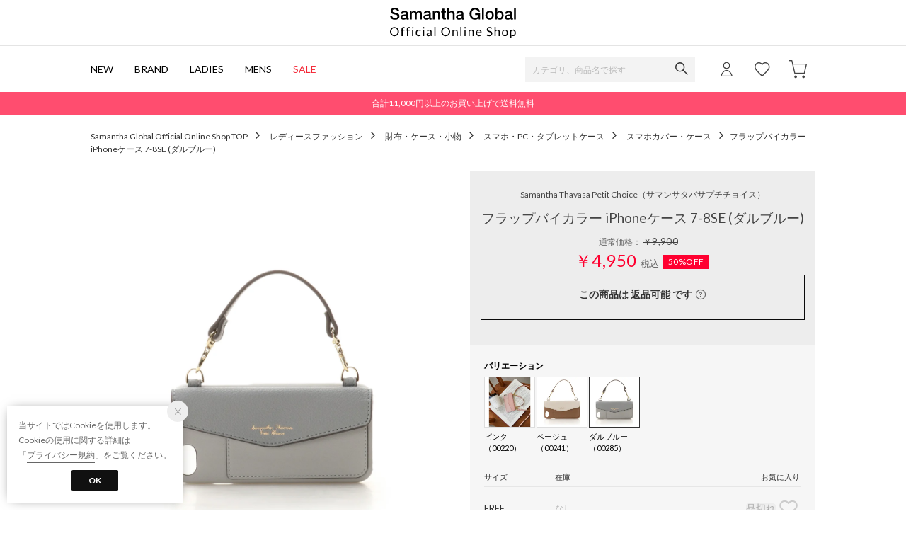

--- FILE ---
content_type: text/css
request_url: https://media.aws.locondo.jp/_assets/css/pc/common-footer.css?rev=e6bf53521b5f62494721bef1e44410d3a098fbd3_1768889016_491584
body_size: 4834
content:
@charset "utf-8";

/*____________________________________________________________________________

SITE TITLE: BOEM - assets
TITLE: PC フッター

UPDATED:2021.1
____________________________________________________________________________*/
.displayMode{
  clear: both;
  text-align:center;
}
.footer{
  clear: both;
  padding-top:50px;
  margin-top: 50px;
  border-top: #444 1px solid;
}
.site_harleydavidson .footer{
  border-top: 1px solid transparent;
  margin-top: 0;
}
.footer__contents{
  margin:0 auto;
  width:1024px;
}
.footer__nav{
  display:flex;
  justify-content:space-between;
  margin-bottom:50px;
}
/* カラムごとの調整 */
.footer__nav__inner:nth-of-type(1){
  width:310px;
}
.footer__nav__inner:nth-of-type(2){
  width:350px;
}
.footer__nav__inner:nth-of-type(3){
  width:270px;
}
.footer__nav__inner:nth-of-type(1) .footer__nav__list{
  column-count: 2;
}
.footer__nav__inner:nth-of-type(2){
  column-count: 2;
}
/* テキスト */
.footer__nav__heading{
  margin-bottom:16px;
  font-size:16px;
}
.footer__nav__list li{
  margin-bottom:12px;
}
.footer__nav__list li a{
  font-size:13px;
  color:#000;
}
/* SNSアイコン */
.footer__nav__list.sns li{
  display:inline-block;
  margin-right:18px;
}
.footer__nav__list.sns li a{
  font-size:0;
}
.footer__nav__list.sns li a:before{
  font-size:32px;
}
.footer__nav__list.sns li:last-child{
  margin-right:0;
}
/* 会社概要リンク */
.footer__bottomLink{
  margin-bottom:20px;
  width:1024px;
  text-align:center;
}
.footer__bottomLink li{
  display:inline-block;
}
.footer__bottomLink li:after{
  content:"";
  display:inline-block;
  width:1px;
  height:12px;
  background-color:#999;
}
.footer__bottomLink li:last-child:after{
  display:none;
}
.footer__bottomLink li a{
  padding:0 1em;
  font-size:12px;
  color:#444;
}
/* コピーライト */
.footer__copyright{
  text-align:center;
  line-height:70px;
  font-size:13px;
}
/* hover */
.footer__nav__heading a:hover,
.footer__nav__list li a:hover,
.footer__bottomLink li a:hover{
  opacity:.7;
  text-decoration:none;
}

/*----------------------------------------------------------------------------
メルマガ登録
----------------------------------------------------------------------------*/
.footer__nav__list.sns{
  text-align: center;
  margin-top: 40px;
}
.footer_box{
  width: 1024px;
  margin: 30px auto 50px;
}
.footer .footer_box {
  border: 1px solid #000;
  padding: 30px 0;
  box-sizing: border-box;
}
.footer_box #newslater-form{
  display: inline-block;
  vertical-align: top;
  margin-left: 60px;
}
.footer_box{
  position: relative;
}
.footer_box .newslater-text {
  display: inline-block;
  vertical-align: top;
  padding: 15px 0;
  line-height: 170%;
  font-size: 15px;
  letter-spacing: 1px;
}
.footer .footer_box .button button {
  background: #000;
  color: #fff;
  margin: 0;
  padding: 9px 0;
  border-radius: 0;
  outline: none;
  -moz-appearance: none;
  appearance: none;
  border: none;
  font-size: 13px;
  letter-spacing: 0.5px;
  width: 170px;
  cursor: pointer;
}
.footer .mail input {
  margin: 0 0 8px 0;
  padding: 6px 10px;
  border-radius: 0;
  outline: none;
  -moz-appearance: none;
  appearance: none;
  border: 1px solid #ddd;
  box-sizing: border-box;
  width: 348px;
}
.footer-newsletter-message.as-fail-panel {
  position: absolute;
  top: 30px;
  right: 210px;
  color: #e00;
  background-color: #fff;
  padding: 20px 25px;
  border: 1px solid #ccc;
}
.footer-newsletter-message span.trg-errorMailMsg-remodal {
  font-size: 11px;
  color: #666;
  border-bottom: 1px solid #666;
  line-height: 1;
}
.footer .icon_close{
  display: block;
  text-align: center;
  text-decoration: underline;
  color: #6D6F71;
  margin-top: 5px;
  font-size: 12px;
  cursor: pointer;
}
.footer .footer-newsletter-message.as-success-panel{
  line-height: 1.8;
  width: 300px;
  border: 1px solid #ccc; 
  background: #fff;
  padding: 20px;
  z-index: 2;
  position: absolute;
  top: 50%;
  right: 22%;
  margin-top: -55px;
}
/* メルマガのみ会員フォームの下に注釈 #99451 */
.footer_box #newslater-form .newslater-note {
  font-size: 11px;
  color: #777;
  margin-top: .5rem;
  display: inline-block;
  text-indent: -10px;
  margin-left: 8px;
  letter-spacing: -0.5px;
}
.footer_box #newslater-form .newslater-note a {
text-decoration: underline;
text-underline-offset: 4px;
white-space: nowrap;
}
.footer_box #newslater-form .newslater-note a[target="_blank"]::after {
  content: "";
  margin-right: 4px;
  margin-left: 1px;
  padding-right: 12px;
  background: #777;
  mask: url("//media.aws.locondo.jp/contents/common/images/pict_blank.svg") no-repeat center center / contain;
  -webkit-mask: url("//media.aws.locondo.jp/contents/common/images/pict_blank.svg") no-repeat center center / contain;
}

--- FILE ---
content_type: application/javascript
request_url: https://api.aws.locondo.jp/reviews-count.jsonp?callback=callback_revsummaryblock_1040965&schema=samantha&commodity_code=SA1780DW14301
body_size: -63
content:
callback_revsummaryblock_1040965({"SA1780DW14301": {"count": 0, "score": null}})

--- FILE ---
content_type: application/javascript
request_url: https://api.aws.locondo.jp/similarities.jsonp?callback=callback_reco&boem=1&commodity_code=SA1780DW14301&commercial_type=all&limit=9&schema=samantha
body_size: 2196
content:
callback_reco({"commodities": [{"category_codes": ["smartpc_goods", "wallet_ladies", "smartphone_goods", "L"], "bottom_category_codes": ["smartphone_goods"], "second_bottom_category_codes": ["smartpc_goods"], "fashion_category1": [{"category_name": "\u30ec\u30c7\u30a3\u30fc\u30b9\u30d5\u30a1\u30c3\u30b7\u30e7\u30f3", "category_code": "L"}], "fashion_category2": [{"category_name": "\u8ca1\u5e03\u30fb\u30b1\u30fc\u30b9\u30fb\u5c0f\u7269", "category_code": "wallet_ladies"}], "shop_code": "SSTJ0224D", "shop_name": "\u682a\u5f0f\u4f1a\u793e\u30b5\u30de\u30f3\u30b5\u30bf\u30d0\u30b5\u30b8\u30e3\u30d1\u30f3\u30ea\u30df\u30c6\u30c3\u30c9", "shop_type": 0, "is_salable_fashionwalker": 0, "brand_code": "SA1780", "brand_name": "Samantha Thavasa Petit Choice", "brand_katakana_name": "\u30b5\u30de\u30f3\u30b5\u30bf\u30d0\u30b5\u30d7\u30c1\u30c1\u30e7\u30a4\u30b9", "brand_description": "\u300c\u79c1\u3089\u3057\u3055\u306e\u767a\u898b\u300d\r\n\u305a\u3063\u3068\u5909\u308f\u3089\u306a\u3044\u597d\u304d\u306a\u3082\u306e\u3002\r\n\u65b0\u3057\u3044\u597d\u304d\u3092\u767a\u898b\u3067\u304d\u308b\u3002\u305d\u3093\u306a\u60f3\u3044\u306b\u51fa\u4f1a\u3048\u308b\u5834\u6240\u3002\r\n\u65b0\u305f\u306a\u30b9\u30bf\u30fc\u30c8\u3092\u30b5\u30de\u30f3\u30b5\u30bf\u30d0\u30b5\u30d7\u30c1\u30c1\u30e7\u30a4\u30b9\u304b\u3089\u3002", "color_code": "168", "color_name": "\u30d4\u30f3\u30af", "related_commodity_code": "SA1780DW025500", "commodity_code": "SA1780DW025500", "commodity_name": "\u30cf\u30fc\u30c8\u30b3\u30ec\u30af\u30b7\u30e7\u30f3 \u30b9\u30de\u30db\u30b9\u30c8\u30e9\u30c3\u30d7 (\u30aa\u30fc\u30eb\u30c9\u30ed\u30fc\u30ba)", "gender_code": "W", "commercial_type": 0, "price_caution_type": null, "api_type": 4, "available_stock_quantity": 6, "is_stock": 1, "unit_price": 9900, "unit_price_with_tax": null, "reservation_price": null, "reservation_price_with_tax": null, "discount_price": 6930, "discount_price_with_tax": null, "retail_price": 6930, "retail_price_with_tax": null, "sale_start_datetime": "2025-08-01T00:00", "sale_end_datetime": "2100-12-31T00:00", "reservation_start_datetime": null, "reservation_end_datetime": null, "discount_price_start_datetime": "2026-01-24T00:00", "discount_price_end_datetime": "2100-12-31T00:00", "publish_start_datetime": null, "publish_end_datetime": null, "member_price_start_datetime": null, "member_price_end_datetime": null, "member_price_period_flag": 0, "member_price_global_flag": 0, "image_link": "https://sc3.locondo.jp/contents/commodity_image/SA/SA1780DW025500_s_thumb.jpg", "coupon_related": 0, "coupon_related_fashionwalker": 0, "coupon_related_story": 0, "coupon_related_tgc": 0, "coupon_related_boem": 0, "is_sourcing_coupon_related": 0, "is_novelty_coupon_related": 0, "brand_image_link": null, "is_before_sale": 0, "is_limited_sale": 0, "is_limited_marketplace": 0, "review_count": 0, "review_score": null, "is_point_target": 0, "ja": {"brand_name": "Samantha Thavasa Petit Choice", "brand_description": "\u300c\u79c1\u3089\u3057\u3055\u306e\u767a\u898b\u300d\r\n\u305a\u3063\u3068\u5909\u308f\u3089\u306a\u3044\u597d\u304d\u306a\u3082\u306e\u3002\r\n\u65b0\u3057\u3044\u597d\u304d\u3092\u767a\u898b\u3067\u304d\u308b\u3002\u305d\u3093\u306a\u60f3\u3044\u306b\u51fa\u4f1a\u3048\u308b\u5834\u6240\u3002\r\n\u65b0\u305f\u306a\u30b9\u30bf\u30fc\u30c8\u3092\u30b5\u30de\u30f3\u30b5\u30bf\u30d0\u30b5\u30d7\u30c1\u30c1\u30e7\u30a4\u30b9\u304b\u3089\u3002", "color_name": "\u30d4\u30f3\u30af", "commodity_name": "\u30cf\u30fc\u30c8\u30b3\u30ec\u30af\u30b7\u30e7\u30f3 \u30b9\u30de\u30db\u30b9\u30c8\u30e9\u30c3\u30d7 (\u30aa\u30fc\u30eb\u30c9\u30ed\u30fc\u30ba)"}, "en": {"brand_name": "Samantha Thavasa Petit Choice", "brand_description": "\u300c\u79c1\u3089\u3057\u3055\u306e\u767a\u898b\u300d\r\n\u305a\u3063\u3068\u5909\u308f\u3089\u306a\u3044\u597d\u304d\u306a\u3082\u306e\u3002\r\n\u65b0\u3057\u3044\u597d\u304d\u3092\u767a\u898b\u3067\u304d\u308b\u3002\u305d\u3093\u306a\u60f3\u3044\u306b\u51fa\u4f1a\u3048\u308b\u5834\u6240\u3002\r\n\u65b0\u305f\u306a\u30b9\u30bf\u30fc\u30c8\u3092\u30b5\u30de\u30f3\u30b5\u30bf\u30d0\u30b5\u30d7\u30c1\u30c1\u30e7\u30a4\u30b9\u304b\u3089\u3002", "color_name": "Pink", "commodity_name": "\u30cf\u30fc\u30c8\u30b3\u30ec\u30af\u30b7\u30e7\u30f3 \u30b9\u30de\u30db\u30b9\u30c8\u30e9\u30c3\u30d7 (\u30aa\u30fc\u30eb\u30c9\u30ed\u30fc\u30ba)"}, "marking_preset_code": null, "marking_is_processed": null, "marking_catalog_price": 0, "url_after_context_path": "commodity/SSTJ0224D/SA1780DW025500/", "thumbnail_image_link": "https://sc3.locondo.jp/contents/commodity_image/SA/SA1780DW025500_s_thumb.jpg", "global_price_rate_code": null, "phase": "4", "percent": "30%", "rank": 1}, {"category_codes": ["smartpc_goods", "wallet_ladies", "smartphone_goods", "L"], "bottom_category_codes": ["smartphone_goods"], "second_bottom_category_codes": ["smartpc_goods"], "fashion_category1": [{"category_name": "\u30ec\u30c7\u30a3\u30fc\u30b9\u30d5\u30a1\u30c3\u30b7\u30e7\u30f3", "category_code": "L"}], "fashion_category2": [{"category_name": "\u8ca1\u5e03\u30fb\u30b1\u30fc\u30b9\u30fb\u5c0f\u7269", "category_code": "wallet_ladies"}], "shop_code": "SSTJ0224D", "shop_name": "\u682a\u5f0f\u4f1a\u793e\u30b5\u30de\u30f3\u30b5\u30bf\u30d0\u30b5\u30b8\u30e3\u30d1\u30f3\u30ea\u30df\u30c6\u30c3\u30c9", "shop_type": 0, "is_salable_fashionwalker": 0, "brand_code": "SA1780", "brand_name": "Samantha Thavasa Petit Choice", "brand_katakana_name": "\u30b5\u30de\u30f3\u30b5\u30bf\u30d0\u30b5\u30d7\u30c1\u30c1\u30e7\u30a4\u30b9", "brand_description": "\u300c\u79c1\u3089\u3057\u3055\u306e\u767a\u898b\u300d\r\n\u305a\u3063\u3068\u5909\u308f\u3089\u306a\u3044\u597d\u304d\u306a\u3082\u306e\u3002\r\n\u65b0\u3057\u3044\u597d\u304d\u3092\u767a\u898b\u3067\u304d\u308b\u3002\u305d\u3093\u306a\u60f3\u3044\u306b\u51fa\u4f1a\u3048\u308b\u5834\u6240\u3002\r\n\u65b0\u305f\u306a\u30b9\u30bf\u30fc\u30c8\u3092\u30b5\u30de\u30f3\u30b5\u30bf\u30d0\u30b5\u30d7\u30c1\u30c1\u30e7\u30a4\u30b9\u304b\u3089\u3002", "color_code": "183", "color_name": "\u30db\u30ef\u30a4\u30c8", "related_commodity_code": "SA1780DW025500", "commodity_code": "SA1780DW025501", "commodity_name": "\u30cf\u30fc\u30c8\u30b3\u30ec\u30af\u30b7\u30e7\u30f3 \u30b9\u30de\u30db\u30b9\u30c8\u30e9\u30c3\u30d7 (\u30aa\u30d5\u30db\u30ef\u30a4\u30c8)", "gender_code": "W", "commercial_type": 0, "price_caution_type": null, "api_type": 4, "available_stock_quantity": 7, "is_stock": 1, "unit_price": 9900, "unit_price_with_tax": null, "reservation_price": null, "reservation_price_with_tax": null, "discount_price": 6930, "discount_price_with_tax": null, "retail_price": 6930, "retail_price_with_tax": null, "sale_start_datetime": "2025-08-01T00:00", "sale_end_datetime": "2100-12-31T00:00", "reservation_start_datetime": null, "reservation_end_datetime": null, "discount_price_start_datetime": "2026-01-24T00:00", "discount_price_end_datetime": "2100-12-31T00:00", "publish_start_datetime": null, "publish_end_datetime": null, "member_price_start_datetime": null, "member_price_end_datetime": null, "member_price_period_flag": 0, "member_price_global_flag": 0, "image_link": "https://sc3.locondo.jp/contents/commodity_image/SA/SA1780DW025501_s_thumb.jpg", "coupon_related": 0, "coupon_related_fashionwalker": 0, "coupon_related_story": 0, "coupon_related_tgc": 0, "coupon_related_boem": 0, "is_sourcing_coupon_related": 0, "is_novelty_coupon_related": 0, "brand_image_link": null, "is_before_sale": 0, "is_limited_sale": 0, "is_limited_marketplace": 0, "review_count": 0, "review_score": null, "is_point_target": 0, "ja": {"brand_name": "Samantha Thavasa Petit Choice", "brand_description": "\u300c\u79c1\u3089\u3057\u3055\u306e\u767a\u898b\u300d\r\n\u305a\u3063\u3068\u5909\u308f\u3089\u306a\u3044\u597d\u304d\u306a\u3082\u306e\u3002\r\n\u65b0\u3057\u3044\u597d\u304d\u3092\u767a\u898b\u3067\u304d\u308b\u3002\u305d\u3093\u306a\u60f3\u3044\u306b\u51fa\u4f1a\u3048\u308b\u5834\u6240\u3002\r\n\u65b0\u305f\u306a\u30b9\u30bf\u30fc\u30c8\u3092\u30b5\u30de\u30f3\u30b5\u30bf\u30d0\u30b5\u30d7\u30c1\u30c1\u30e7\u30a4\u30b9\u304b\u3089\u3002", "color_name": "\u30db\u30ef\u30a4\u30c8", "commodity_name": "\u30cf\u30fc\u30c8\u30b3\u30ec\u30af\u30b7\u30e7\u30f3 \u30b9\u30de\u30db\u30b9\u30c8\u30e9\u30c3\u30d7 (\u30aa\u30d5\u30db\u30ef\u30a4\u30c8)"}, "en": {"brand_name": "Samantha Thavasa Petit Choice", "brand_description": "\u300c\u79c1\u3089\u3057\u3055\u306e\u767a\u898b\u300d\r\n\u305a\u3063\u3068\u5909\u308f\u3089\u306a\u3044\u597d\u304d\u306a\u3082\u306e\u3002\r\n\u65b0\u3057\u3044\u597d\u304d\u3092\u767a\u898b\u3067\u304d\u308b\u3002\u305d\u3093\u306a\u60f3\u3044\u306b\u51fa\u4f1a\u3048\u308b\u5834\u6240\u3002\r\n\u65b0\u305f\u306a\u30b9\u30bf\u30fc\u30c8\u3092\u30b5\u30de\u30f3\u30b5\u30bf\u30d0\u30b5\u30d7\u30c1\u30c1\u30e7\u30a4\u30b9\u304b\u3089\u3002", "color_name": "White", "commodity_name": "\u30cf\u30fc\u30c8\u30b3\u30ec\u30af\u30b7\u30e7\u30f3 \u30b9\u30de\u30db\u30b9\u30c8\u30e9\u30c3\u30d7 (\u30aa\u30d5\u30db\u30ef\u30a4\u30c8)"}, "marking_preset_code": null, "marking_is_processed": null, "marking_catalog_price": 0, "url_after_context_path": "commodity/SSTJ0224D/SA1780DW025501/", "thumbnail_image_link": "https://sc3.locondo.jp/contents/commodity_image/SA/SA1780DW025501_s_thumb.jpg", "global_price_rate_code": null, "phase": "4", "percent": "30%", "rank": 2}, {"category_codes": ["smartpc_goods", "wallet_ladies", "smartphone_goods", "L"], "bottom_category_codes": ["smartphone_goods"], "second_bottom_category_codes": ["smartpc_goods"], "fashion_category1": [{"category_name": "\u30ec\u30c7\u30a3\u30fc\u30b9\u30d5\u30a1\u30c3\u30b7\u30e7\u30f3", "category_code": "L"}], "fashion_category2": [{"category_name": "\u8ca1\u5e03\u30fb\u30b1\u30fc\u30b9\u30fb\u5c0f\u7269", "category_code": "wallet_ladies"}], "shop_code": "SSTJ0224D", "shop_name": "\u682a\u5f0f\u4f1a\u793e\u30b5\u30de\u30f3\u30b5\u30bf\u30d0\u30b5\u30b8\u30e3\u30d1\u30f3\u30ea\u30df\u30c6\u30c3\u30c9", "shop_type": 0, "is_salable_fashionwalker": 0, "brand_code": "SA1780", "brand_name": "Samantha Thavasa Petit Choice", "brand_katakana_name": "\u30b5\u30de\u30f3\u30b5\u30bf\u30d0\u30b5\u30d7\u30c1\u30c1\u30e7\u30a4\u30b9", "brand_description": "\u300c\u79c1\u3089\u3057\u3055\u306e\u767a\u898b\u300d\r\n\u305a\u3063\u3068\u5909\u308f\u3089\u306a\u3044\u597d\u304d\u306a\u3082\u306e\u3002\r\n\u65b0\u3057\u3044\u597d\u304d\u3092\u767a\u898b\u3067\u304d\u308b\u3002\u305d\u3093\u306a\u60f3\u3044\u306b\u51fa\u4f1a\u3048\u308b\u5834\u6240\u3002\r\n\u65b0\u305f\u306a\u30b9\u30bf\u30fc\u30c8\u3092\u30b5\u30de\u30f3\u30b5\u30bf\u30d0\u30b5\u30d7\u30c1\u30c1\u30e7\u30a4\u30b9\u304b\u3089\u3002", "color_code": "182", "color_name": "\u30a4\u30a8\u30ed\u30fc", "related_commodity_code": "SA1780DW024454", "commodity_code": "SA1780DW024458", "commodity_name": "\u30ab\u30e9\u30d5\u30eb\u30cf\u30fc\u30c8 \u30b9\u30de\u30db\u30b9\u30c8\u30e9\u30c3\u30d7 (\u30a4\u30a8\u30ed\u30fc)", "gender_code": "W", "commercial_type": 0, "price_caution_type": null, "api_type": 4, "available_stock_quantity": 6, "is_stock": 1, "unit_price": 9900, "unit_price_with_tax": null, "reservation_price": null, "reservation_price_with_tax": null, "discount_price": null, "discount_price_with_tax": null, "retail_price": 9900, "retail_price_with_tax": null, "sale_start_datetime": "2025-01-30T00:00", "sale_end_datetime": "2100-12-31T00:00", "reservation_start_datetime": null, "reservation_end_datetime": null, "discount_price_start_datetime": null, "discount_price_end_datetime": null, "publish_start_datetime": null, "publish_end_datetime": null, "member_price_start_datetime": null, "member_price_end_datetime": null, "member_price_period_flag": 0, "member_price_global_flag": 0, "image_link": "https://sc3.locondo.jp/contents/commodity_image/SA/SA1780DW024458_s_thumb.jpg", "coupon_related": 0, "coupon_related_fashionwalker": 0, "coupon_related_story": 0, "coupon_related_tgc": 0, "coupon_related_boem": 0, "is_sourcing_coupon_related": 0, "is_novelty_coupon_related": 0, "brand_image_link": null, "is_before_sale": 0, "is_limited_sale": 0, "is_limited_marketplace": 0, "review_count": 0, "review_score": null, "is_point_target": 0, "ja": {"brand_name": "Samantha Thavasa Petit Choice", "brand_description": "\u300c\u79c1\u3089\u3057\u3055\u306e\u767a\u898b\u300d\r\n\u305a\u3063\u3068\u5909\u308f\u3089\u306a\u3044\u597d\u304d\u306a\u3082\u306e\u3002\r\n\u65b0\u3057\u3044\u597d\u304d\u3092\u767a\u898b\u3067\u304d\u308b\u3002\u305d\u3093\u306a\u60f3\u3044\u306b\u51fa\u4f1a\u3048\u308b\u5834\u6240\u3002\r\n\u65b0\u305f\u306a\u30b9\u30bf\u30fc\u30c8\u3092\u30b5\u30de\u30f3\u30b5\u30bf\u30d0\u30b5\u30d7\u30c1\u30c1\u30e7\u30a4\u30b9\u304b\u3089\u3002", "color_name": "\u30a4\u30a8\u30ed\u30fc", "commodity_name": "\u30ab\u30e9\u30d5\u30eb\u30cf\u30fc\u30c8 \u30b9\u30de\u30db\u30b9\u30c8\u30e9\u30c3\u30d7 (\u30a4\u30a8\u30ed\u30fc)"}, "en": {"brand_name": "Samantha Thavasa Petit Choice", "brand_description": "\u300c\u79c1\u3089\u3057\u3055\u306e\u767a\u898b\u300d\r\n\u305a\u3063\u3068\u5909\u308f\u3089\u306a\u3044\u597d\u304d\u306a\u3082\u306e\u3002\r\n\u65b0\u3057\u3044\u597d\u304d\u3092\u767a\u898b\u3067\u304d\u308b\u3002\u305d\u3093\u306a\u60f3\u3044\u306b\u51fa\u4f1a\u3048\u308b\u5834\u6240\u3002\r\n\u65b0\u305f\u306a\u30b9\u30bf\u30fc\u30c8\u3092\u30b5\u30de\u30f3\u30b5\u30bf\u30d0\u30b5\u30d7\u30c1\u30c1\u30e7\u30a4\u30b9\u304b\u3089\u3002", "color_name": "Yellow", "commodity_name": "\u30ab\u30e9\u30d5\u30eb\u30cf\u30fc\u30c8 \u30b9\u30de\u30db\u30b9\u30c8\u30e9\u30c3\u30d7 (\u30a4\u30a8\u30ed\u30fc)"}, "marking_preset_code": null, "marking_is_processed": null, "marking_catalog_price": 0, "url_after_context_path": "commodity/SSTJ0224D/SA1780DW024458/", "thumbnail_image_link": "https://sc3.locondo.jp/contents/commodity_image/SA/SA1780DW024458_s_thumb.jpg", "global_price_rate_code": null, "phase": "4", "percent": null, "rank": 3}, {"category_codes": ["smartpc_goods", "wallet_ladies", "smartphone_goods", "L"], "bottom_category_codes": ["smartphone_goods"], "second_bottom_category_codes": ["smartpc_goods"], "fashion_category1": [{"category_name": "\u30ec\u30c7\u30a3\u30fc\u30b9\u30d5\u30a1\u30c3\u30b7\u30e7\u30f3", "category_code": "L"}], "fashion_category2": [{"category_name": "\u8ca1\u5e03\u30fb\u30b1\u30fc\u30b9\u30fb\u5c0f\u7269", "category_code": "wallet_ladies"}], "shop_code": "SSTJ0224D", "shop_name": "\u682a\u5f0f\u4f1a\u793e\u30b5\u30de\u30f3\u30b5\u30bf\u30d0\u30b5\u30b8\u30e3\u30d1\u30f3\u30ea\u30df\u30c6\u30c3\u30c9", "shop_type": 0, "is_salable_fashionwalker": 0, "brand_code": "SA1780", "brand_name": "Samantha Thavasa Petit Choice", "brand_katakana_name": "\u30b5\u30de\u30f3\u30b5\u30bf\u30d0\u30b5\u30d7\u30c1\u30c1\u30e7\u30a4\u30b9", "brand_description": "\u300c\u79c1\u3089\u3057\u3055\u306e\u767a\u898b\u300d\r\n\u305a\u3063\u3068\u5909\u308f\u3089\u306a\u3044\u597d\u304d\u306a\u3082\u306e\u3002\r\n\u65b0\u3057\u3044\u597d\u304d\u3092\u767a\u898b\u3067\u304d\u308b\u3002\u305d\u3093\u306a\u60f3\u3044\u306b\u51fa\u4f1a\u3048\u308b\u5834\u6240\u3002\r\n\u65b0\u305f\u306a\u30b9\u30bf\u30fc\u30c8\u3092\u30b5\u30de\u30f3\u30b5\u30bf\u30d0\u30b5\u30d7\u30c1\u30c1\u30e7\u30a4\u30b9\u304b\u3089\u3002", "color_code": "174", "color_name": "\u30d9\u30fc\u30b8\u30e5", "related_commodity_code": "SA1780DW025500", "commodity_code": "SA1780DW025502", "commodity_name": "\u30cf\u30fc\u30c8\u30b3\u30ec\u30af\u30b7\u30e7\u30f3 \u30b9\u30de\u30db\u30b9\u30c8\u30e9\u30c3\u30d7 (\u30d4\u30f3\u30af\u30d9\u30fc\u30b8\u30e5)", "gender_code": "W", "commercial_type": 0, "price_caution_type": null, "api_type": 4, "available_stock_quantity": 4, "is_stock": 1, "unit_price": 9900, "unit_price_with_tax": null, "reservation_price": null, "reservation_price_with_tax": null, "discount_price": 6930, "discount_price_with_tax": null, "retail_price": 6930, "retail_price_with_tax": null, "sale_start_datetime": "2025-08-01T00:00", "sale_end_datetime": "2100-12-31T00:00", "reservation_start_datetime": null, "reservation_end_datetime": null, "discount_price_start_datetime": "2026-01-24T00:00", "discount_price_end_datetime": "2100-12-31T00:00", "publish_start_datetime": null, "publish_end_datetime": null, "member_price_start_datetime": null, "member_price_end_datetime": null, "member_price_period_flag": 0, "member_price_global_flag": 0, "image_link": "https://sc3.locondo.jp/contents/commodity_image/SA/SA1780DW025502_s_thumb.jpg", "coupon_related": 0, "coupon_related_fashionwalker": 0, "coupon_related_story": 0, "coupon_related_tgc": 0, "coupon_related_boem": 0, "is_sourcing_coupon_related": 0, "is_novelty_coupon_related": 0, "brand_image_link": null, "is_before_sale": 0, "is_limited_sale": 0, "is_limited_marketplace": 0, "review_count": 0, "review_score": null, "is_point_target": 0, "ja": {"brand_name": "Samantha Thavasa Petit Choice", "brand_description": "\u300c\u79c1\u3089\u3057\u3055\u306e\u767a\u898b\u300d\r\n\u305a\u3063\u3068\u5909\u308f\u3089\u306a\u3044\u597d\u304d\u306a\u3082\u306e\u3002\r\n\u65b0\u3057\u3044\u597d\u304d\u3092\u767a\u898b\u3067\u304d\u308b\u3002\u305d\u3093\u306a\u60f3\u3044\u306b\u51fa\u4f1a\u3048\u308b\u5834\u6240\u3002\r\n\u65b0\u305f\u306a\u30b9\u30bf\u30fc\u30c8\u3092\u30b5\u30de\u30f3\u30b5\u30bf\u30d0\u30b5\u30d7\u30c1\u30c1\u30e7\u30a4\u30b9\u304b\u3089\u3002", "color_name": "\u30d9\u30fc\u30b8\u30e5", "commodity_name": "\u30cf\u30fc\u30c8\u30b3\u30ec\u30af\u30b7\u30e7\u30f3 \u30b9\u30de\u30db\u30b9\u30c8\u30e9\u30c3\u30d7 (\u30d4\u30f3\u30af\u30d9\u30fc\u30b8\u30e5)"}, "en": {"brand_name": "Samantha Thavasa Petit Choice", "brand_description": "\u300c\u79c1\u3089\u3057\u3055\u306e\u767a\u898b\u300d\r\n\u305a\u3063\u3068\u5909\u308f\u3089\u306a\u3044\u597d\u304d\u306a\u3082\u306e\u3002\r\n\u65b0\u3057\u3044\u597d\u304d\u3092\u767a\u898b\u3067\u304d\u308b\u3002\u305d\u3093\u306a\u60f3\u3044\u306b\u51fa\u4f1a\u3048\u308b\u5834\u6240\u3002\r\n\u65b0\u305f\u306a\u30b9\u30bf\u30fc\u30c8\u3092\u30b5\u30de\u30f3\u30b5\u30bf\u30d0\u30b5\u30d7\u30c1\u30c1\u30e7\u30a4\u30b9\u304b\u3089\u3002", "color_name": "Beige", "commodity_name": "\u30cf\u30fc\u30c8\u30b3\u30ec\u30af\u30b7\u30e7\u30f3 \u30b9\u30de\u30db\u30b9\u30c8\u30e9\u30c3\u30d7 (\u30d4\u30f3\u30af\u30d9\u30fc\u30b8\u30e5)"}, "marking_preset_code": null, "marking_is_processed": null, "marking_catalog_price": 0, "url_after_context_path": "commodity/SSTJ0224D/SA1780DW025502/", "thumbnail_image_link": "https://sc3.locondo.jp/contents/commodity_image/SA/SA1780DW025502_s_thumb.jpg", "global_price_rate_code": null, "phase": "4", "percent": "30%", "rank": 4}, {"category_codes": ["smartpc_goods", "wallet_ladies", "smartphone_goods", "L"], "bottom_category_codes": ["smartphone_goods"], "second_bottom_category_codes": ["smartpc_goods"], "fashion_category1": [{"category_name": "\u30ec\u30c7\u30a3\u30fc\u30b9\u30d5\u30a1\u30c3\u30b7\u30e7\u30f3", "category_code": "L"}], "fashion_category2": [{"category_name": "\u8ca1\u5e03\u30fb\u30b1\u30fc\u30b9\u30fb\u5c0f\u7269", "category_code": "wallet_ladies"}], "shop_code": "SSTJ0224D", "shop_name": "\u682a\u5f0f\u4f1a\u793e\u30b5\u30de\u30f3\u30b5\u30bf\u30d0\u30b5\u30b8\u30e3\u30d1\u30f3\u30ea\u30df\u30c6\u30c3\u30c9", "shop_type": 0, "is_salable_fashionwalker": 0, "brand_code": "SA1780", "brand_name": "Samantha Thavasa Petit Choice", "brand_katakana_name": "\u30b5\u30de\u30f3\u30b5\u30bf\u30d0\u30b5\u30d7\u30c1\u30c1\u30e7\u30a4\u30b9", "brand_description": "\u300c\u79c1\u3089\u3057\u3055\u306e\u767a\u898b\u300d\r\n\u305a\u3063\u3068\u5909\u308f\u3089\u306a\u3044\u597d\u304d\u306a\u3082\u306e\u3002\r\n\u65b0\u3057\u3044\u597d\u304d\u3092\u767a\u898b\u3067\u304d\u308b\u3002\u305d\u3093\u306a\u60f3\u3044\u306b\u51fa\u4f1a\u3048\u308b\u5834\u6240\u3002\r\n\u65b0\u305f\u306a\u30b9\u30bf\u30fc\u30c8\u3092\u30b5\u30de\u30f3\u30b5\u30bf\u30d0\u30b5\u30d7\u30c1\u30c1\u30e7\u30a4\u30b9\u304b\u3089\u3002", "color_code": "184", "color_name": "\u30d6\u30eb\u30fc", "related_commodity_code": "SA1780DW024454", "commodity_code": "SA1780DW024456", "commodity_name": "\u30ab\u30e9\u30d5\u30eb\u30cf\u30fc\u30c8 \u30b9\u30de\u30db\u30b9\u30c8\u30e9\u30c3\u30d7 (\u30e9\u30a4\u30c8\u30d6\u30eb\u30fc)", "gender_code": "W", "commercial_type": 0, "price_caution_type": null, "api_type": 4, "available_stock_quantity": 12, "is_stock": 1, "unit_price": 9900, "unit_price_with_tax": null, "reservation_price": null, "reservation_price_with_tax": null, "discount_price": null, "discount_price_with_tax": null, "retail_price": 9900, "retail_price_with_tax": null, "sale_start_datetime": "2025-01-30T00:00", "sale_end_datetime": "2100-12-31T00:00", "reservation_start_datetime": null, "reservation_end_datetime": null, "discount_price_start_datetime": null, "discount_price_end_datetime": null, "publish_start_datetime": null, "publish_end_datetime": null, "member_price_start_datetime": null, "member_price_end_datetime": null, "member_price_period_flag": 0, "member_price_global_flag": 0, "image_link": "https://sc3.locondo.jp/contents/commodity_image/SA/SA1780DW024456_s_thumb.jpg", "coupon_related": 0, "coupon_related_fashionwalker": 0, "coupon_related_story": 0, "coupon_related_tgc": 0, "coupon_related_boem": 0, "is_sourcing_coupon_related": 0, "is_novelty_coupon_related": 0, "brand_image_link": null, "is_before_sale": 0, "is_limited_sale": 0, "is_limited_marketplace": 0, "review_count": 0, "review_score": null, "is_point_target": 0, "ja": {"brand_name": "Samantha Thavasa Petit Choice", "brand_description": "\u300c\u79c1\u3089\u3057\u3055\u306e\u767a\u898b\u300d\r\n\u305a\u3063\u3068\u5909\u308f\u3089\u306a\u3044\u597d\u304d\u306a\u3082\u306e\u3002\r\n\u65b0\u3057\u3044\u597d\u304d\u3092\u767a\u898b\u3067\u304d\u308b\u3002\u305d\u3093\u306a\u60f3\u3044\u306b\u51fa\u4f1a\u3048\u308b\u5834\u6240\u3002\r\n\u65b0\u305f\u306a\u30b9\u30bf\u30fc\u30c8\u3092\u30b5\u30de\u30f3\u30b5\u30bf\u30d0\u30b5\u30d7\u30c1\u30c1\u30e7\u30a4\u30b9\u304b\u3089\u3002", "color_name": "\u30d6\u30eb\u30fc", "commodity_name": "\u30ab\u30e9\u30d5\u30eb\u30cf\u30fc\u30c8 \u30b9\u30de\u30db\u30b9\u30c8\u30e9\u30c3\u30d7 (\u30e9\u30a4\u30c8\u30d6\u30eb\u30fc)"}, "en": {"brand_name": "Samantha Thavasa Petit Choice", "brand_description": "\u300c\u79c1\u3089\u3057\u3055\u306e\u767a\u898b\u300d\r\n\u305a\u3063\u3068\u5909\u308f\u3089\u306a\u3044\u597d\u304d\u306a\u3082\u306e\u3002\r\n\u65b0\u3057\u3044\u597d\u304d\u3092\u767a\u898b\u3067\u304d\u308b\u3002\u305d\u3093\u306a\u60f3\u3044\u306b\u51fa\u4f1a\u3048\u308b\u5834\u6240\u3002\r\n\u65b0\u305f\u306a\u30b9\u30bf\u30fc\u30c8\u3092\u30b5\u30de\u30f3\u30b5\u30bf\u30d0\u30b5\u30d7\u30c1\u30c1\u30e7\u30a4\u30b9\u304b\u3089\u3002", "color_name": "Blue", "commodity_name": "\u30ab\u30e9\u30d5\u30eb\u30cf\u30fc\u30c8 \u30b9\u30de\u30db\u30b9\u30c8\u30e9\u30c3\u30d7 (\u30e9\u30a4\u30c8\u30d6\u30eb\u30fc)"}, "marking_preset_code": null, "marking_is_processed": null, "marking_catalog_price": 0, "url_after_context_path": "commodity/SSTJ0224D/SA1780DW024456/", "thumbnail_image_link": "https://sc3.locondo.jp/contents/commodity_image/SA/SA1780DW024456_s_thumb.jpg", "global_price_rate_code": null, "phase": "4", "percent": null, "rank": 5}, {"category_codes": ["smartpc_goods", "wallet_ladies", "smartphone_goods", "L"], "bottom_category_codes": ["smartphone_goods"], "second_bottom_category_codes": ["smartpc_goods"], "fashion_category1": [{"category_name": "\u30ec\u30c7\u30a3\u30fc\u30b9\u30d5\u30a1\u30c3\u30b7\u30e7\u30f3", "category_code": "L"}], "fashion_category2": [{"category_name": "\u8ca1\u5e03\u30fb\u30b1\u30fc\u30b9\u30fb\u5c0f\u7269", "category_code": "wallet_ladies"}], "shop_code": "SSTJ0224D", "shop_name": "\u682a\u5f0f\u4f1a\u793e\u30b5\u30de\u30f3\u30b5\u30bf\u30d0\u30b5\u30b8\u30e3\u30d1\u30f3\u30ea\u30df\u30c6\u30c3\u30c9", "shop_type": 0, "is_salable_fashionwalker": 0, "brand_code": "SA1780", "brand_name": "Samantha Thavasa Petit Choice", "brand_katakana_name": "\u30b5\u30de\u30f3\u30b5\u30bf\u30d0\u30b5\u30d7\u30c1\u30c1\u30e7\u30a4\u30b9", "brand_description": "\u300c\u79c1\u3089\u3057\u3055\u306e\u767a\u898b\u300d\r\n\u305a\u3063\u3068\u5909\u308f\u3089\u306a\u3044\u597d\u304d\u306a\u3082\u306e\u3002\r\n\u65b0\u3057\u3044\u597d\u304d\u3092\u767a\u898b\u3067\u304d\u308b\u3002\u305d\u3093\u306a\u60f3\u3044\u306b\u51fa\u4f1a\u3048\u308b\u5834\u6240\u3002\r\n\u65b0\u305f\u306a\u30b9\u30bf\u30fc\u30c8\u3092\u30b5\u30de\u30f3\u30b5\u30bf\u30d0\u30b5\u30d7\u30c1\u30c1\u30e7\u30a4\u30b9\u304b\u3089\u3002", "color_code": "186", "color_name": "\u30b0\u30ea\u30fc\u30f3", "related_commodity_code": "SA1780DW024454", "commodity_code": "SA1780DW024455", "commodity_name": "\u30ab\u30e9\u30d5\u30eb\u30cf\u30fc\u30c8 \u30b9\u30de\u30db\u30b9\u30c8\u30e9\u30c3\u30d7 (\u30df\u30f3\u30c8)", "gender_code": "W", "commercial_type": 0, "price_caution_type": null, "api_type": 4, "available_stock_quantity": 9, "is_stock": 1, "unit_price": 9900, "unit_price_with_tax": null, "reservation_price": null, "reservation_price_with_tax": null, "discount_price": null, "discount_price_with_tax": null, "retail_price": 9900, "retail_price_with_tax": null, "sale_start_datetime": "2025-01-30T00:00", "sale_end_datetime": "2100-12-31T00:00", "reservation_start_datetime": null, "reservation_end_datetime": null, "discount_price_start_datetime": null, "discount_price_end_datetime": null, "publish_start_datetime": null, "publish_end_datetime": null, "member_price_start_datetime": null, "member_price_end_datetime": null, "member_price_period_flag": 0, "member_price_global_flag": 0, "image_link": "https://sc3.locondo.jp/contents/commodity_image/SA/SA1780DW024455_s_thumb.jpg", "coupon_related": 0, "coupon_related_fashionwalker": 0, "coupon_related_story": 0, "coupon_related_tgc": 0, "coupon_related_boem": 0, "is_sourcing_coupon_related": 0, "is_novelty_coupon_related": 0, "brand_image_link": null, "is_before_sale": 0, "is_limited_sale": 0, "is_limited_marketplace": 0, "review_count": 0, "review_score": null, "is_point_target": 0, "ja": {"brand_name": "Samantha Thavasa Petit Choice", "brand_description": "\u300c\u79c1\u3089\u3057\u3055\u306e\u767a\u898b\u300d\r\n\u305a\u3063\u3068\u5909\u308f\u3089\u306a\u3044\u597d\u304d\u306a\u3082\u306e\u3002\r\n\u65b0\u3057\u3044\u597d\u304d\u3092\u767a\u898b\u3067\u304d\u308b\u3002\u305d\u3093\u306a\u60f3\u3044\u306b\u51fa\u4f1a\u3048\u308b\u5834\u6240\u3002\r\n\u65b0\u305f\u306a\u30b9\u30bf\u30fc\u30c8\u3092\u30b5\u30de\u30f3\u30b5\u30bf\u30d0\u30b5\u30d7\u30c1\u30c1\u30e7\u30a4\u30b9\u304b\u3089\u3002", "color_name": "\u30b0\u30ea\u30fc\u30f3", "commodity_name": "\u30ab\u30e9\u30d5\u30eb\u30cf\u30fc\u30c8 \u30b9\u30de\u30db\u30b9\u30c8\u30e9\u30c3\u30d7 (\u30df\u30f3\u30c8)"}, "en": {"brand_name": "Samantha Thavasa Petit Choice", "brand_description": "\u300c\u79c1\u3089\u3057\u3055\u306e\u767a\u898b\u300d\r\n\u305a\u3063\u3068\u5909\u308f\u3089\u306a\u3044\u597d\u304d\u306a\u3082\u306e\u3002\r\n\u65b0\u3057\u3044\u597d\u304d\u3092\u767a\u898b\u3067\u304d\u308b\u3002\u305d\u3093\u306a\u60f3\u3044\u306b\u51fa\u4f1a\u3048\u308b\u5834\u6240\u3002\r\n\u65b0\u305f\u306a\u30b9\u30bf\u30fc\u30c8\u3092\u30b5\u30de\u30f3\u30b5\u30bf\u30d0\u30b5\u30d7\u30c1\u30c1\u30e7\u30a4\u30b9\u304b\u3089\u3002", "color_name": "Green", "commodity_name": "\u30ab\u30e9\u30d5\u30eb\u30cf\u30fc\u30c8 \u30b9\u30de\u30db\u30b9\u30c8\u30e9\u30c3\u30d7 (\u30df\u30f3\u30c8)"}, "marking_preset_code": null, "marking_is_processed": null, "marking_catalog_price": 0, "url_after_context_path": "commodity/SSTJ0224D/SA1780DW024455/", "thumbnail_image_link": "https://sc3.locondo.jp/contents/commodity_image/SA/SA1780DW024455_s_thumb.jpg", "global_price_rate_code": null, "phase": "4", "percent": null, "rank": 6}, {"category_codes": ["ladies_bags", "smartpc_goods", "wallet_ladies", "shoulder_ladies", "smartphone_goods", "L", "s_size_shoulder"], "bottom_category_codes": ["smartphone_goods", "s_size_shoulder"], "second_bottom_category_codes": ["smartpc_goods", "shoulder_ladies"], "fashion_category1": [{"category_name": "\u30ec\u30c7\u30a3\u30fc\u30b9\u30d5\u30a1\u30c3\u30b7\u30e7\u30f3", "category_code": "L"}], "fashion_category2": [{"category_name": "\u30d0\u30c3\u30b0", "category_code": "ladies_bags"}, {"category_name": "\u8ca1\u5e03\u30fb\u30b1\u30fc\u30b9\u30fb\u5c0f\u7269", "category_code": "wallet_ladies"}], "shop_code": "SSTJ0224D", "shop_name": "\u682a\u5f0f\u4f1a\u793e\u30b5\u30de\u30f3\u30b5\u30bf\u30d0\u30b5\u30b8\u30e3\u30d1\u30f3\u30ea\u30df\u30c6\u30c3\u30c9", "shop_type": 0, "is_salable_fashionwalker": 0, "brand_code": "SA1780", "brand_name": "Samantha Thavasa Petit Choice", "brand_katakana_name": "\u30b5\u30de\u30f3\u30b5\u30bf\u30d0\u30b5\u30d7\u30c1\u30c1\u30e7\u30a4\u30b9", "brand_description": "\u300c\u79c1\u3089\u3057\u3055\u306e\u767a\u898b\u300d\r\n\u305a\u3063\u3068\u5909\u308f\u3089\u306a\u3044\u597d\u304d\u306a\u3082\u306e\u3002\r\n\u65b0\u3057\u3044\u597d\u304d\u3092\u767a\u898b\u3067\u304d\u308b\u3002\u305d\u3093\u306a\u60f3\u3044\u306b\u51fa\u4f1a\u3048\u308b\u5834\u6240\u3002\r\n\u65b0\u305f\u306a\u30b9\u30bf\u30fc\u30c8\u3092\u30b5\u30de\u30f3\u30b5\u30bf\u30d0\u30b5\u30d7\u30c1\u30c1\u30e7\u30a4\u30b9\u304b\u3089\u3002", "color_code": "185", "color_name": "\u30d6\u30e9\u30c3\u30af", "related_commodity_code": "SA1780AW024972", "commodity_code": "SA1780AW024973", "commodity_name": "\u30b7\u30f3\u30d7\u30eb \u30b9\u30de\u30db\u30b7\u30e7\u30eb\u30c0\u30fc (\u30d6\u30e9\u30c3\u30af)", "gender_code": "W", "commercial_type": 0, "price_caution_type": null, "api_type": 4, "available_stock_quantity": 1, "is_stock": 1, "unit_price": 17600, "unit_price_with_tax": null, "reservation_price": null, "reservation_price_with_tax": null, "discount_price": 12320, "discount_price_with_tax": null, "retail_price": 12320, "retail_price_with_tax": null, "sale_start_datetime": "2025-06-06T00:00", "sale_end_datetime": "2100-12-31T00:00", "reservation_start_datetime": null, "reservation_end_datetime": null, "discount_price_start_datetime": "2026-01-29T00:00", "discount_price_end_datetime": "2100-12-31T00:00", "publish_start_datetime": null, "publish_end_datetime": null, "member_price_start_datetime": null, "member_price_end_datetime": null, "member_price_period_flag": 0, "member_price_global_flag": 0, "image_link": "https://sc3.locondo.jp/contents/commodity_image/SA/SA1780AW024973_s_thumb.jpg", "coupon_related": 0, "coupon_related_fashionwalker": 0, "coupon_related_story": 0, "coupon_related_tgc": 0, "coupon_related_boem": 0, "is_sourcing_coupon_related": 0, "is_novelty_coupon_related": 0, "brand_image_link": null, "is_before_sale": 0, "is_limited_sale": 0, "is_limited_marketplace": 0, "review_count": 0, "review_score": null, "is_point_target": 0, "ja": {"brand_name": "Samantha Thavasa Petit Choice", "brand_description": "\u300c\u79c1\u3089\u3057\u3055\u306e\u767a\u898b\u300d\r\n\u305a\u3063\u3068\u5909\u308f\u3089\u306a\u3044\u597d\u304d\u306a\u3082\u306e\u3002\r\n\u65b0\u3057\u3044\u597d\u304d\u3092\u767a\u898b\u3067\u304d\u308b\u3002\u305d\u3093\u306a\u60f3\u3044\u306b\u51fa\u4f1a\u3048\u308b\u5834\u6240\u3002\r\n\u65b0\u305f\u306a\u30b9\u30bf\u30fc\u30c8\u3092\u30b5\u30de\u30f3\u30b5\u30bf\u30d0\u30b5\u30d7\u30c1\u30c1\u30e7\u30a4\u30b9\u304b\u3089\u3002", "color_name": "\u30d6\u30e9\u30c3\u30af", "commodity_name": "\u30b7\u30f3\u30d7\u30eb \u30b9\u30de\u30db\u30b7\u30e7\u30eb\u30c0\u30fc (\u30d6\u30e9\u30c3\u30af)"}, "en": {"brand_name": "Samantha Thavasa Petit Choice", "brand_description": "\u300c\u79c1\u3089\u3057\u3055\u306e\u767a\u898b\u300d\r\n\u305a\u3063\u3068\u5909\u308f\u3089\u306a\u3044\u597d\u304d\u306a\u3082\u306e\u3002\r\n\u65b0\u3057\u3044\u597d\u304d\u3092\u767a\u898b\u3067\u304d\u308b\u3002\u305d\u3093\u306a\u60f3\u3044\u306b\u51fa\u4f1a\u3048\u308b\u5834\u6240\u3002\r\n\u65b0\u305f\u306a\u30b9\u30bf\u30fc\u30c8\u3092\u30b5\u30de\u30f3\u30b5\u30bf\u30d0\u30b5\u30d7\u30c1\u30c1\u30e7\u30a4\u30b9\u304b\u3089\u3002", "color_name": "Black", "commodity_name": "\u30b7\u30f3\u30d7\u30eb \u30b9\u30de\u30db\u30b7\u30e7\u30eb\u30c0\u30fc (\u30d6\u30e9\u30c3\u30af)"}, "marking_preset_code": null, "marking_is_processed": null, "marking_catalog_price": 0, "url_after_context_path": "commodity/SSTJ0224D/SA1780AW024973/", "thumbnail_image_link": "https://sc3.locondo.jp/contents/commodity_image/SA/SA1780AW024973_s_thumb.jpg", "global_price_rate_code": null, "phase": "5", "percent": "30%", "rank": 7}, {"category_codes": ["s_size_handbag", "handbag", "ladies_bags", "smartpc_goods", "wallet_ladies", "shoulder_ladies", "smartphone_goods", "L", "s_size_shoulder"], "bottom_category_codes": ["s_size_handbag", "smartphone_goods", "s_size_shoulder"], "second_bottom_category_codes": ["handbag", "smartpc_goods", "shoulder_ladies"], "fashion_category1": [{"category_name": "\u30ec\u30c7\u30a3\u30fc\u30b9\u30d5\u30a1\u30c3\u30b7\u30e7\u30f3", "category_code": "L"}], "fashion_category2": [{"category_name": "\u30d0\u30c3\u30b0", "category_code": "ladies_bags"}, {"category_name": "\u8ca1\u5e03\u30fb\u30b1\u30fc\u30b9\u30fb\u5c0f\u7269", "category_code": "wallet_ladies"}], "shop_code": "SSTJ0224D", "shop_name": "\u682a\u5f0f\u4f1a\u793e\u30b5\u30de\u30f3\u30b5\u30bf\u30d0\u30b5\u30b8\u30e3\u30d1\u30f3\u30ea\u30df\u30c6\u30c3\u30c9", "shop_type": 0, "is_salable_fashionwalker": 0, "brand_code": "SA6473", "brand_name": "SAMANTHAVEGA", "brand_katakana_name": "\u30b5\u30de\u30f3\u30b5\u30d9\u30ac", "brand_description": "\u300cGIRL,Lady It\u2019s me \u300dCUTE\u306a\u79c1\u3082\u79c1\u3002COOL\u306a\u79c1\u3082\u79c1\u3002\u4eca\u3057\u304b\u306a\u3044\u3053\u306e\u6642\u3092\u81ea\u5206\u3089\u3057\u304f\u5168\u529b\u3067\u3002\u30b5\u30de\u30f3\u30b5\u30d9\u30ac\u3068\u4e00\u7dd2\u306b\u3002", "color_code": "185", "color_name": "\u30d6\u30e9\u30c3\u30af", "related_commodity_code": "SA6473AW04390", "commodity_code": "SA6473AW04390", "commodity_name": "\u30d7\u30c1\u30d3\u30b8\u30e5\u30fc\u30d5\u30e9\u30c3\u30bf\u30fc\u30b9\u30de\u30db\u30b7\u30e7\u30eb\u30c0\u30fc (\u30d6\u30e9\u30c3\u30af)", "gender_code": "W", "commercial_type": 0, "price_caution_type": null, "api_type": 4, "available_stock_quantity": 4, "is_stock": 1, "unit_price": 16500, "unit_price_with_tax": null, "reservation_price": null, "reservation_price_with_tax": null, "discount_price": null, "discount_price_with_tax": null, "retail_price": 16500, "retail_price_with_tax": null, "sale_start_datetime": "2023-10-04T00:00", "sale_end_datetime": "2100-12-31T00:00", "reservation_start_datetime": null, "reservation_end_datetime": null, "discount_price_start_datetime": null, "discount_price_end_datetime": null, "publish_start_datetime": null, "publish_end_datetime": null, "member_price_start_datetime": null, "member_price_end_datetime": null, "member_price_period_flag": 0, "member_price_global_flag": 0, "image_link": "https://sc3.locondo.jp/contents/commodity_image/SA/SA6473AW04390_s_thumb.jpg", "coupon_related": 0, "coupon_related_fashionwalker": 0, "coupon_related_story": 0, "coupon_related_tgc": 0, "coupon_related_boem": 0, "is_sourcing_coupon_related": 0, "is_novelty_coupon_related": 0, "brand_image_link": null, "is_before_sale": 0, "is_limited_sale": 0, "is_limited_marketplace": 0, "review_count": 0, "review_score": null, "is_point_target": 0, "ja": {"brand_name": "SAMANTHAVEGA", "brand_description": "\u300cGIRL,Lady It\u2019s me \u300dCUTE\u306a\u79c1\u3082\u79c1\u3002COOL\u306a\u79c1\u3082\u79c1\u3002\u4eca\u3057\u304b\u306a\u3044\u3053\u306e\u6642\u3092\u81ea\u5206\u3089\u3057\u304f\u5168\u529b\u3067\u3002\u30b5\u30de\u30f3\u30b5\u30d9\u30ac\u3068\u4e00\u7dd2\u306b\u3002", "color_name": "\u30d6\u30e9\u30c3\u30af", "commodity_name": "\u30d7\u30c1\u30d3\u30b8\u30e5\u30fc\u30d5\u30e9\u30c3\u30bf\u30fc\u30b9\u30de\u30db\u30b7\u30e7\u30eb\u30c0\u30fc (\u30d6\u30e9\u30c3\u30af)"}, "en": {"brand_name": "SAMANTHAVEGA", "brand_description": "\u300cGIRL,Lady It\u2019s me \u300dCUTE\u306a\u79c1\u3082\u79c1\u3002COOL\u306a\u79c1\u3082\u79c1\u3002\u4eca\u3057\u304b\u306a\u3044\u3053\u306e\u6642\u3092\u81ea\u5206\u3089\u3057\u304f\u5168\u529b\u3067\u3002\u30b5\u30de\u30f3\u30b5\u30d9\u30ac\u3068\u4e00\u7dd2\u306b\u3002", "color_name": "Black", "commodity_name": "\u30d7\u30c1\u30d3\u30b8\u30e5\u30fc\u30d5\u30e9\u30c3\u30bf\u30fc\u30b9\u30de\u30db\u30b7\u30e7\u30eb\u30c0\u30fc (\u30d6\u30e9\u30c3\u30af)"}, "marking_preset_code": null, "marking_is_processed": null, "marking_catalog_price": 0, "url_after_context_path": "commodity/SSTJ0224D/SA6473AW04390/", "thumbnail_image_link": "https://sc3.locondo.jp/contents/commodity_image/SA/SA6473AW04390_s_thumb.jpg", "global_price_rate_code": null, "phase": "5", "percent": null, "rank": 8}, {"category_codes": ["smartpc_goods", "wallet_ladies", "smartphone_goods", "L"], "bottom_category_codes": ["smartphone_goods"], "second_bottom_category_codes": ["smartpc_goods"], "fashion_category1": [{"category_name": "\u30ec\u30c7\u30a3\u30fc\u30b9\u30d5\u30a1\u30c3\u30b7\u30e7\u30f3", "category_code": "L"}], "fashion_category2": [{"category_name": "\u8ca1\u5e03\u30fb\u30b1\u30fc\u30b9\u30fb\u5c0f\u7269", "category_code": "wallet_ladies"}], "shop_code": "SSTJ0224D", "shop_name": "\u682a\u5f0f\u4f1a\u793e\u30b5\u30de\u30f3\u30b5\u30bf\u30d0\u30b5\u30b8\u30e3\u30d1\u30f3\u30ea\u30df\u30c6\u30c3\u30c9", "shop_type": 0, "is_salable_fashionwalker": 0, "brand_code": "SA1780", "brand_name": "Samantha Thavasa Petit Choice", "brand_katakana_name": "\u30b5\u30de\u30f3\u30b5\u30bf\u30d0\u30b5\u30d7\u30c1\u30c1\u30e7\u30a4\u30b9", "brand_description": "\u300c\u79c1\u3089\u3057\u3055\u306e\u767a\u898b\u300d\r\n\u305a\u3063\u3068\u5909\u308f\u3089\u306a\u3044\u597d\u304d\u306a\u3082\u306e\u3002\r\n\u65b0\u3057\u3044\u597d\u304d\u3092\u767a\u898b\u3067\u304d\u308b\u3002\u305d\u3093\u306a\u60f3\u3044\u306b\u51fa\u4f1a\u3048\u308b\u5834\u6240\u3002\r\n\u65b0\u305f\u306a\u30b9\u30bf\u30fc\u30c8\u3092\u30b5\u30de\u30f3\u30b5\u30bf\u30d0\u30b5\u30d7\u30c1\u30c1\u30e7\u30a4\u30b9\u304b\u3089\u3002", "color_code": "188", "color_name": "\u30d6\u30e9\u30a6\u30f3", "related_commodity_code": "SA1780AW023214", "commodity_code": "SA1780AW023214", "commodity_name": "\u30df\u30cb\u8ca1\u5e03\u4ed8\u304d\u30b9\u30de\u30db\u30b7\u30e7\u30eb\u30c0\u30fc (\u30ad\u30e3\u30e1\u30eb)", "gender_code": "W", "commercial_type": 0, "price_caution_type": null, "api_type": 4, "available_stock_quantity": 2, "is_stock": 1, "unit_price": 17600, "unit_price_with_tax": null, "reservation_price": null, "reservation_price_with_tax": null, "discount_price": null, "discount_price_with_tax": null, "retail_price": 17600, "retail_price_with_tax": null, "sale_start_datetime": "2024-10-10T00:00", "sale_end_datetime": "2100-12-31T00:00", "reservation_start_datetime": null, "reservation_end_datetime": null, "discount_price_start_datetime": null, "discount_price_end_datetime": null, "publish_start_datetime": null, "publish_end_datetime": null, "member_price_start_datetime": null, "member_price_end_datetime": null, "member_price_period_flag": 0, "member_price_global_flag": 0, "image_link": "https://sc3.locondo.jp/contents/commodity_image/SA/SA1780AW023214_s_thumb.jpg", "coupon_related": 0, "coupon_related_fashionwalker": 0, "coupon_related_story": 0, "coupon_related_tgc": 0, "coupon_related_boem": 0, "is_sourcing_coupon_related": 0, "is_novelty_coupon_related": 0, "brand_image_link": null, "is_before_sale": 0, "is_limited_sale": 0, "is_limited_marketplace": 0, "review_count": 0, "review_score": null, "is_point_target": 0, "ja": {"brand_name": "Samantha Thavasa Petit Choice", "brand_description": "\u300c\u79c1\u3089\u3057\u3055\u306e\u767a\u898b\u300d\r\n\u305a\u3063\u3068\u5909\u308f\u3089\u306a\u3044\u597d\u304d\u306a\u3082\u306e\u3002\r\n\u65b0\u3057\u3044\u597d\u304d\u3092\u767a\u898b\u3067\u304d\u308b\u3002\u305d\u3093\u306a\u60f3\u3044\u306b\u51fa\u4f1a\u3048\u308b\u5834\u6240\u3002\r\n\u65b0\u305f\u306a\u30b9\u30bf\u30fc\u30c8\u3092\u30b5\u30de\u30f3\u30b5\u30bf\u30d0\u30b5\u30d7\u30c1\u30c1\u30e7\u30a4\u30b9\u304b\u3089\u3002", "color_name": "\u30d6\u30e9\u30a6\u30f3", "commodity_name": "\u30df\u30cb\u8ca1\u5e03\u4ed8\u304d\u30b9\u30de\u30db\u30b7\u30e7\u30eb\u30c0\u30fc (\u30ad\u30e3\u30e1\u30eb)"}, "en": {"brand_name": "Samantha Thavasa Petit Choice", "brand_description": "\u300c\u79c1\u3089\u3057\u3055\u306e\u767a\u898b\u300d\r\n\u305a\u3063\u3068\u5909\u308f\u3089\u306a\u3044\u597d\u304d\u306a\u3082\u306e\u3002\r\n\u65b0\u3057\u3044\u597d\u304d\u3092\u767a\u898b\u3067\u304d\u308b\u3002\u305d\u3093\u306a\u60f3\u3044\u306b\u51fa\u4f1a\u3048\u308b\u5834\u6240\u3002\r\n\u65b0\u305f\u306a\u30b9\u30bf\u30fc\u30c8\u3092\u30b5\u30de\u30f3\u30b5\u30bf\u30d0\u30b5\u30d7\u30c1\u30c1\u30e7\u30a4\u30b9\u304b\u3089\u3002", "color_name": "Brown", "commodity_name": "\u30df\u30cb\u8ca1\u5e03\u4ed8\u304d\u30b9\u30de\u30db\u30b7\u30e7\u30eb\u30c0\u30fc (\u30ad\u30e3\u30e1\u30eb)"}, "marking_preset_code": null, "marking_is_processed": null, "marking_catalog_price": 0, "url_after_context_path": "commodity/SSTJ0224D/SA1780AW023214/", "thumbnail_image_link": "https://sc3.locondo.jp/contents/commodity_image/SA/SA1780AW023214_s_thumb.jpg", "global_price_rate_code": null, "phase": "5", "percent": null, "rank": 9}]})

--- FILE ---
content_type: application/javascript
request_url: https://api.aws.locondo.jp/reviews.jsonp?callback=callback_c_40965&commodity_code=SA1780DW14301&schema=samantha
body_size: -85
content:
callback_c_40965({"reviews": [], "concierge_reviews": []})

--- FILE ---
content_type: application/javascript
request_url: https://api.aws.locondo.jp/commodity-breadcrumbs.jsonp?commodity_code=SA1780DW14301&schema=samantha&callback=ga4datalayer163861
body_size: 280
content:
ga4datalayer163861({"commodity_code": "SA1780DW14301", "breadcrumbs": [{"category_code": "smartphone_l", "category_name_pc": "\u30b9\u30de\u30db\u30ab\u30d0\u30fc\u30fb\u30b1\u30fc\u30b9", "category_name_pc_en": "Phone Covers & Cases", "ancestors": [{"category_code": "L", "category_name_pc": "\u30ec\u30c7\u30a3\u30fc\u30b9\u30d5\u30a1\u30c3\u30b7\u30e7\u30f3", "display_order": 2, "path_length": 3, "is_display": 1, "en": {"category_name_pc": "Women's Fashion"}}, {"category_code": "wallet_ladies", "category_name_pc": "\u8ca1\u5e03\u30fb\u30b1\u30fc\u30b9\u30fb\u5c0f\u7269", "display_order": 4, "path_length": 2, "default_attribute_set": "D", "is_display": 1, "en": {"category_name_pc": "Wallets & Accessories"}}, {"category_code": "smartpc_goods", "category_name_pc": "\u30b9\u30de\u30db\u30fbPC\u30fb\u30bf\u30d6\u30ec\u30c3\u30c8\u30b1\u30fc\u30b9", "display_order": 9, "path_length": 1, "default_attribute_set": "D", "is_display": 1, "en": {"category_name_pc": "Phone, PC & Tablet Cases"}}], "children": [], "default_attribute_set": "D", "en": {"category_name_pc": "Phone Covers & Cases"}}]})

--- FILE ---
content_type: application/javascript
request_url: https://api.aws.locondo.jp/bestsellers.jsonp?callback=callback_brandrankinglist&boem=1&brand_code=SA1780&commercial_type=all&sort=-sales_price_boem_of_day&limit=6&is_stock=1&schema=samantha
body_size: 1757
content:
callback_brandrankinglist({"commodities": [{"category_codes": ["ladies_access", "wallet_ladies", "L", "3wallet_l"], "bottom_category_codes": ["3wallet_l"], "second_bottom_category_codes": ["ladies_access"], "fashion_category1": [{"category_name": "\u30ec\u30c7\u30a3\u30fc\u30b9\u30d5\u30a1\u30c3\u30b7\u30e7\u30f3", "category_code": "L"}], "fashion_category2": [{"category_name": "\u8ca1\u5e03\u30fb\u30b1\u30fc\u30b9\u30fb\u5c0f\u7269", "category_code": "wallet_ladies"}], "shop_code": "SSTJ0224D", "shop_name": "\u682a\u5f0f\u4f1a\u793e\u30b5\u30de\u30f3\u30b5\u30bf\u30d0\u30b5\u30b8\u30e3\u30d1\u30f3\u30ea\u30df\u30c6\u30c3\u30c9", "shop_type": 0, "is_salable_fashionwalker": 0, "brand_code": "SA1780", "brand_name": "Samantha Thavasa Petit Choice", "brand_katakana_name": "\u30b5\u30de\u30f3\u30b5\u30bf\u30d0\u30b5\u30d7\u30c1\u30c1\u30e7\u30a4\u30b9", "brand_description": "\u300c\u79c1\u3089\u3057\u3055\u306e\u767a\u898b\u300d\r\n\u305a\u3063\u3068\u5909\u308f\u3089\u306a\u3044\u597d\u304d\u306a\u3082\u306e\u3002\r\n\u65b0\u3057\u3044\u597d\u304d\u3092\u767a\u898b\u3067\u304d\u308b\u3002\u305d\u3093\u306a\u60f3\u3044\u306b\u51fa\u4f1a\u3048\u308b\u5834\u6240\u3002\r\n\u65b0\u305f\u306a\u30b9\u30bf\u30fc\u30c8\u3092\u30b5\u30de\u30f3\u30b5\u30bf\u30d0\u30b5\u30d7\u30c1\u30c1\u30e7\u30a4\u30b9\u304b\u3089\u3002", "color_code": "188", "color_name": "\u30d6\u30e9\u30a6\u30f3", "related_commodity_code": "SA1780DW025660", "commodity_code": "SA1780DW025660", "commodity_name": "\u30c7\u30a3\u30ba\u30cb\u30fc\u300eNui\u30d1\u30f3\u300f\u30b3\u30ec\u30af\u30b7\u30e7\u30f3 \u6298\u8ca1\u5e03 (\u30ad\u30e3\u30e1\u30eb)", "gender_code": "W", "commercial_type": 0, "price_caution_type": null, "api_type": 4, "available_stock_quantity": 21, "is_stock": 1, "unit_price": 22000, "unit_price_with_tax": null, "reservation_price": null, "reservation_price_with_tax": null, "discount_price": null, "discount_price_with_tax": null, "retail_price": 22000, "retail_price_with_tax": null, "sale_start_datetime": "2026-01-16T00:00", "sale_end_datetime": "2100-12-31T00:00", "reservation_start_datetime": null, "reservation_end_datetime": null, "discount_price_start_datetime": null, "discount_price_end_datetime": null, "publish_start_datetime": null, "publish_end_datetime": null, "member_price_start_datetime": null, "member_price_end_datetime": null, "member_price_period_flag": 0, "member_price_global_flag": 0, "image_link": "https://sc3.locondo.jp/contents/commodity_image/SA/SA1780DW025660_s_thumb.jpg", "coupon_related": 0, "coupon_related_fashionwalker": 0, "coupon_related_story": 0, "coupon_related_tgc": 0, "coupon_related_boem": 0, "is_sourcing_coupon_related": 0, "is_novelty_coupon_related": 0, "brand_image_link": null, "is_before_sale": 0, "is_limited_sale": 0, "is_limited_marketplace": 0, "review_count": 0, "review_score": null, "is_point_target": 0, "ja": {"brand_name": "Samantha Thavasa Petit Choice", "brand_description": "\u300c\u79c1\u3089\u3057\u3055\u306e\u767a\u898b\u300d\r\n\u305a\u3063\u3068\u5909\u308f\u3089\u306a\u3044\u597d\u304d\u306a\u3082\u306e\u3002\r\n\u65b0\u3057\u3044\u597d\u304d\u3092\u767a\u898b\u3067\u304d\u308b\u3002\u305d\u3093\u306a\u60f3\u3044\u306b\u51fa\u4f1a\u3048\u308b\u5834\u6240\u3002\r\n\u65b0\u305f\u306a\u30b9\u30bf\u30fc\u30c8\u3092\u30b5\u30de\u30f3\u30b5\u30bf\u30d0\u30b5\u30d7\u30c1\u30c1\u30e7\u30a4\u30b9\u304b\u3089\u3002", "color_name": "\u30d6\u30e9\u30a6\u30f3", "commodity_name": "\u30c7\u30a3\u30ba\u30cb\u30fc\u300eNui\u30d1\u30f3\u300f\u30b3\u30ec\u30af\u30b7\u30e7\u30f3 \u6298\u8ca1\u5e03 (\u30ad\u30e3\u30e1\u30eb)"}, "en": {"brand_name": "Samantha Thavasa Petit Choice", "brand_description": "\u300c\u79c1\u3089\u3057\u3055\u306e\u767a\u898b\u300d\r\n\u305a\u3063\u3068\u5909\u308f\u3089\u306a\u3044\u597d\u304d\u306a\u3082\u306e\u3002\r\n\u65b0\u3057\u3044\u597d\u304d\u3092\u767a\u898b\u3067\u304d\u308b\u3002\u305d\u3093\u306a\u60f3\u3044\u306b\u51fa\u4f1a\u3048\u308b\u5834\u6240\u3002\r\n\u65b0\u305f\u306a\u30b9\u30bf\u30fc\u30c8\u3092\u30b5\u30de\u30f3\u30b5\u30bf\u30d0\u30b5\u30d7\u30c1\u30c1\u30e7\u30a4\u30b9\u304b\u3089\u3002", "color_name": "Brown", "commodity_name": "\u30c7\u30a3\u30ba\u30cb\u30fc\u300eNui\u30d1\u30f3\u300f\u30b3\u30ec\u30af\u30b7\u30e7\u30f3 \u6298\u8ca1\u5e03 (\u30ad\u30e3\u30e1\u30eb)"}, "marking_preset_code": null, "marking_is_processed": null, "marking_catalog_price": 0, "url_after_context_path": "commodity/SSTJ0224D/SA1780DW025660/", "thumbnail_image_link": "https://sc3.locondo.jp/contents/commodity_image/SA/SA1780DW025660_s_thumb.jpg", "global_price_rate_code": null, "percent": null, "rank": 1}, {"category_codes": ["wallet_ladies", "othercase_l", "L"], "bottom_category_codes": ["othercase_l"], "second_bottom_category_codes": ["wallet_ladies"], "fashion_category1": [{"category_name": "\u30ec\u30c7\u30a3\u30fc\u30b9\u30d5\u30a1\u30c3\u30b7\u30e7\u30f3", "category_code": "L"}], "fashion_category2": [{"category_name": "\u8ca1\u5e03\u30fb\u30b1\u30fc\u30b9\u30fb\u5c0f\u7269", "category_code": "wallet_ladies"}], "shop_code": "SSTJ0224D", "shop_name": "\u682a\u5f0f\u4f1a\u793e\u30b5\u30de\u30f3\u30b5\u30bf\u30d0\u30b5\u30b8\u30e3\u30d1\u30f3\u30ea\u30df\u30c6\u30c3\u30c9", "shop_type": 0, "is_salable_fashionwalker": 0, "brand_code": "SA1780", "brand_name": "Samantha Thavasa Petit Choice", "brand_katakana_name": "\u30b5\u30de\u30f3\u30b5\u30bf\u30d0\u30b5\u30d7\u30c1\u30c1\u30e7\u30a4\u30b9", "brand_description": "\u300c\u79c1\u3089\u3057\u3055\u306e\u767a\u898b\u300d\r\n\u305a\u3063\u3068\u5909\u308f\u3089\u306a\u3044\u597d\u304d\u306a\u3082\u306e\u3002\r\n\u65b0\u3057\u3044\u597d\u304d\u3092\u767a\u898b\u3067\u304d\u308b\u3002\u305d\u3093\u306a\u60f3\u3044\u306b\u51fa\u4f1a\u3048\u308b\u5834\u6240\u3002\r\n\u65b0\u305f\u306a\u30b9\u30bf\u30fc\u30c8\u3092\u30b5\u30de\u30f3\u30b5\u30bf\u30d0\u30b5\u30d7\u30c1\u30c1\u30e7\u30a4\u30b9\u304b\u3089\u3002", "color_code": "175", "color_name": "\u30d1\u30fc\u30d7\u30eb", "related_commodity_code": "SA1780DW024637", "commodity_code": "SA1780DW024638", "commodity_name": "\u300c\u30c7\u30a3\u30ba\u30cb\u30fc\u30d7\u30ea\u30f3\u30bb\u30b9\u30b3\u30ec\u30af\u30b7\u30e7\u30f3\u300d\u30da\u30f3\u30b1\u30fc\u30b9 (\u30e9\u30a4\u30e9\u30c3\u30af)", "gender_code": "W", "commercial_type": 0, "price_caution_type": null, "api_type": 4, "available_stock_quantity": 2, "is_stock": 1, "unit_price": 12100, "unit_price_with_tax": null, "reservation_price": null, "reservation_price_with_tax": null, "discount_price": null, "discount_price_with_tax": null, "retail_price": 12100, "retail_price_with_tax": null, "sale_start_datetime": "2025-02-28T00:00", "sale_end_datetime": "2100-12-31T00:00", "reservation_start_datetime": null, "reservation_end_datetime": null, "discount_price_start_datetime": null, "discount_price_end_datetime": null, "publish_start_datetime": null, "publish_end_datetime": null, "member_price_start_datetime": null, "member_price_end_datetime": null, "member_price_period_flag": 0, "member_price_global_flag": 0, "image_link": "https://sc3.locondo.jp/contents/commodity_image/SA/SA1780DW024638_s_thumb.jpg", "coupon_related": 0, "coupon_related_fashionwalker": 0, "coupon_related_story": 0, "coupon_related_tgc": 0, "coupon_related_boem": 0, "is_sourcing_coupon_related": 0, "is_novelty_coupon_related": 0, "brand_image_link": null, "is_before_sale": 0, "is_limited_sale": 0, "is_limited_marketplace": 0, "review_count": 0, "review_score": null, "is_point_target": 0, "ja": {"brand_name": "Samantha Thavasa Petit Choice", "brand_description": "\u300c\u79c1\u3089\u3057\u3055\u306e\u767a\u898b\u300d\r\n\u305a\u3063\u3068\u5909\u308f\u3089\u306a\u3044\u597d\u304d\u306a\u3082\u306e\u3002\r\n\u65b0\u3057\u3044\u597d\u304d\u3092\u767a\u898b\u3067\u304d\u308b\u3002\u305d\u3093\u306a\u60f3\u3044\u306b\u51fa\u4f1a\u3048\u308b\u5834\u6240\u3002\r\n\u65b0\u305f\u306a\u30b9\u30bf\u30fc\u30c8\u3092\u30b5\u30de\u30f3\u30b5\u30bf\u30d0\u30b5\u30d7\u30c1\u30c1\u30e7\u30a4\u30b9\u304b\u3089\u3002", "color_name": "\u30d1\u30fc\u30d7\u30eb", "commodity_name": "\u300c\u30c7\u30a3\u30ba\u30cb\u30fc\u30d7\u30ea\u30f3\u30bb\u30b9\u30b3\u30ec\u30af\u30b7\u30e7\u30f3\u300d\u30da\u30f3\u30b1\u30fc\u30b9 (\u30e9\u30a4\u30e9\u30c3\u30af)"}, "en": {"brand_name": "Samantha Thavasa Petit Choice", "brand_description": "\u300c\u79c1\u3089\u3057\u3055\u306e\u767a\u898b\u300d\r\n\u305a\u3063\u3068\u5909\u308f\u3089\u306a\u3044\u597d\u304d\u306a\u3082\u306e\u3002\r\n\u65b0\u3057\u3044\u597d\u304d\u3092\u767a\u898b\u3067\u304d\u308b\u3002\u305d\u3093\u306a\u60f3\u3044\u306b\u51fa\u4f1a\u3048\u308b\u5834\u6240\u3002\r\n\u65b0\u305f\u306a\u30b9\u30bf\u30fc\u30c8\u3092\u30b5\u30de\u30f3\u30b5\u30bf\u30d0\u30b5\u30d7\u30c1\u30c1\u30e7\u30a4\u30b9\u304b\u3089\u3002", "color_name": "Purple", "commodity_name": "\u300c\u30c7\u30a3\u30ba\u30cb\u30fc\u30d7\u30ea\u30f3\u30bb\u30b9\u30b3\u30ec\u30af\u30b7\u30e7\u30f3\u300d\u30da\u30f3\u30b1\u30fc\u30b9 (\u30e9\u30a4\u30e9\u30c3\u30af)"}, "marking_preset_code": null, "marking_is_processed": null, "marking_catalog_price": 0, "url_after_context_path": "commodity/SSTJ0224D/SA1780DW024638/", "thumbnail_image_link": "https://sc3.locondo.jp/contents/commodity_image/SA/SA1780DW024638_s_thumb.jpg", "global_price_rate_code": null, "percent": null, "rank": 2}, {"category_codes": ["ladies_access", "wallet_ladies", "L", "3wallet_l"], "bottom_category_codes": ["3wallet_l"], "second_bottom_category_codes": ["ladies_access"], "fashion_category1": [{"category_name": "\u30ec\u30c7\u30a3\u30fc\u30b9\u30d5\u30a1\u30c3\u30b7\u30e7\u30f3", "category_code": "L"}], "fashion_category2": [{"category_name": "\u8ca1\u5e03\u30fb\u30b1\u30fc\u30b9\u30fb\u5c0f\u7269", "category_code": "wallet_ladies"}], "shop_code": "SSTJ0224D", "shop_name": "\u682a\u5f0f\u4f1a\u793e\u30b5\u30de\u30f3\u30b5\u30bf\u30d0\u30b5\u30b8\u30e3\u30d1\u30f3\u30ea\u30df\u30c6\u30c3\u30c9", "shop_type": 0, "is_salable_fashionwalker": 0, "brand_code": "SA1780", "brand_name": "Samantha Thavasa Petit Choice", "brand_katakana_name": "\u30b5\u30de\u30f3\u30b5\u30bf\u30d0\u30b5\u30d7\u30c1\u30c1\u30e7\u30a4\u30b9", "brand_description": "\u300c\u79c1\u3089\u3057\u3055\u306e\u767a\u898b\u300d\r\n\u305a\u3063\u3068\u5909\u308f\u3089\u306a\u3044\u597d\u304d\u306a\u3082\u306e\u3002\r\n\u65b0\u3057\u3044\u597d\u304d\u3092\u767a\u898b\u3067\u304d\u308b\u3002\u305d\u3093\u306a\u60f3\u3044\u306b\u51fa\u4f1a\u3048\u308b\u5834\u6240\u3002\r\n\u65b0\u305f\u306a\u30b9\u30bf\u30fc\u30c8\u3092\u30b5\u30de\u30f3\u30b5\u30bf\u30d0\u30b5\u30d7\u30c1\u30c1\u30e7\u30a4\u30b9\u304b\u3089\u3002", "color_code": "184", "color_name": "\u30d6\u30eb\u30fc", "related_commodity_code": "SA1780DW023449", "commodity_code": "SA1780DW023449", "commodity_name": "\u300c\u30c7\u30a3\u30ba\u30cb\u30fc\u30d7\u30ea\u30f3\u30bb\u30b9\u30b3\u30ec\u30af\u30b7\u30e7\u30f3\u300d\u6298\u8ca1\u5e03 (\u30e9\u30a4\u30c8\u30d6\u30eb\u30fc)", "gender_code": "W", "commercial_type": 0, "price_caution_type": null, "api_type": 4, "available_stock_quantity": 21, "is_stock": 1, "unit_price": 23100, "unit_price_with_tax": null, "reservation_price": null, "reservation_price_with_tax": null, "discount_price": null, "discount_price_with_tax": null, "retail_price": 23100, "retail_price_with_tax": null, "sale_start_datetime": "2024-12-19T00:00", "sale_end_datetime": "2100-12-31T00:00", "reservation_start_datetime": null, "reservation_end_datetime": null, "discount_price_start_datetime": null, "discount_price_end_datetime": null, "publish_start_datetime": null, "publish_end_datetime": null, "member_price_start_datetime": null, "member_price_end_datetime": null, "member_price_period_flag": 0, "member_price_global_flag": 0, "image_link": "https://sc3.locondo.jp/contents/commodity_image/SA/SA1780DW023449_s_thumb.jpg", "coupon_related": 0, "coupon_related_fashionwalker": 0, "coupon_related_story": 0, "coupon_related_tgc": 0, "coupon_related_boem": 0, "is_sourcing_coupon_related": 0, "is_novelty_coupon_related": 0, "brand_image_link": null, "is_before_sale": 0, "is_limited_sale": 0, "is_limited_marketplace": 0, "review_count": 0, "review_score": null, "is_point_target": 0, "ja": {"brand_name": "Samantha Thavasa Petit Choice", "brand_description": "\u300c\u79c1\u3089\u3057\u3055\u306e\u767a\u898b\u300d\r\n\u305a\u3063\u3068\u5909\u308f\u3089\u306a\u3044\u597d\u304d\u306a\u3082\u306e\u3002\r\n\u65b0\u3057\u3044\u597d\u304d\u3092\u767a\u898b\u3067\u304d\u308b\u3002\u305d\u3093\u306a\u60f3\u3044\u306b\u51fa\u4f1a\u3048\u308b\u5834\u6240\u3002\r\n\u65b0\u305f\u306a\u30b9\u30bf\u30fc\u30c8\u3092\u30b5\u30de\u30f3\u30b5\u30bf\u30d0\u30b5\u30d7\u30c1\u30c1\u30e7\u30a4\u30b9\u304b\u3089\u3002", "color_name": "\u30d6\u30eb\u30fc", "commodity_name": "\u300c\u30c7\u30a3\u30ba\u30cb\u30fc\u30d7\u30ea\u30f3\u30bb\u30b9\u30b3\u30ec\u30af\u30b7\u30e7\u30f3\u300d\u6298\u8ca1\u5e03 (\u30e9\u30a4\u30c8\u30d6\u30eb\u30fc)"}, "en": {"brand_name": "Samantha Thavasa Petit Choice", "brand_description": "\u300c\u79c1\u3089\u3057\u3055\u306e\u767a\u898b\u300d\r\n\u305a\u3063\u3068\u5909\u308f\u3089\u306a\u3044\u597d\u304d\u306a\u3082\u306e\u3002\r\n\u65b0\u3057\u3044\u597d\u304d\u3092\u767a\u898b\u3067\u304d\u308b\u3002\u305d\u3093\u306a\u60f3\u3044\u306b\u51fa\u4f1a\u3048\u308b\u5834\u6240\u3002\r\n\u65b0\u305f\u306a\u30b9\u30bf\u30fc\u30c8\u3092\u30b5\u30de\u30f3\u30b5\u30bf\u30d0\u30b5\u30d7\u30c1\u30c1\u30e7\u30a4\u30b9\u304b\u3089\u3002", "color_name": "Blue", "commodity_name": "\u300c\u30c7\u30a3\u30ba\u30cb\u30fc\u30d7\u30ea\u30f3\u30bb\u30b9\u30b3\u30ec\u30af\u30b7\u30e7\u30f3\u300d\u6298\u8ca1\u5e03 (\u30e9\u30a4\u30c8\u30d6\u30eb\u30fc)"}, "marking_preset_code": null, "marking_is_processed": null, "marking_catalog_price": 0, "url_after_context_path": "commodity/SSTJ0224D/SA1780DW023449/", "thumbnail_image_link": "https://sc3.locondo.jp/contents/commodity_image/SA/SA1780DW023449_s_thumb.jpg", "global_price_rate_code": null, "percent": null, "rank": 3}, {"category_codes": ["longwallet_l", "wallet_ladies", "L"], "bottom_category_codes": ["longwallet_l"], "second_bottom_category_codes": ["wallet_ladies"], "fashion_category1": [{"category_name": "\u30ec\u30c7\u30a3\u30fc\u30b9\u30d5\u30a1\u30c3\u30b7\u30e7\u30f3", "category_code": "L"}], "fashion_category2": [{"category_name": "\u8ca1\u5e03\u30fb\u30b1\u30fc\u30b9\u30fb\u5c0f\u7269", "category_code": "wallet_ladies"}], "shop_code": "SSTJ0224D", "shop_name": "\u682a\u5f0f\u4f1a\u793e\u30b5\u30de\u30f3\u30b5\u30bf\u30d0\u30b5\u30b8\u30e3\u30d1\u30f3\u30ea\u30df\u30c6\u30c3\u30c9", "shop_type": 0, "is_salable_fashionwalker": 0, "brand_code": "SA1780", "brand_name": "Samantha Thavasa Petit Choice", "brand_katakana_name": "\u30b5\u30de\u30f3\u30b5\u30bf\u30d0\u30b5\u30d7\u30c1\u30c1\u30e7\u30a4\u30b9", "brand_description": "\u300c\u79c1\u3089\u3057\u3055\u306e\u767a\u898b\u300d\r\n\u305a\u3063\u3068\u5909\u308f\u3089\u306a\u3044\u597d\u304d\u306a\u3082\u306e\u3002\r\n\u65b0\u3057\u3044\u597d\u304d\u3092\u767a\u898b\u3067\u304d\u308b\u3002\u305d\u3093\u306a\u60f3\u3044\u306b\u51fa\u4f1a\u3048\u308b\u5834\u6240\u3002\r\n\u65b0\u305f\u306a\u30b9\u30bf\u30fc\u30c8\u3092\u30b5\u30de\u30f3\u30b5\u30bf\u30d0\u30b5\u30d7\u30c1\u30c1\u30e7\u30a4\u30b9\u304b\u3089\u3002", "color_code": "188", "color_name": "\u30d6\u30e9\u30a6\u30f3", "related_commodity_code": "SA1780DW025661", "commodity_code": "SA1780DW025661", "commodity_name": "\u30c7\u30a3\u30ba\u30cb\u30fc\u300eNui\u30d1\u30f3\u300f\u30b3\u30ec\u30af\u30b7\u30e7\u30f3 \u9577\u8ca1\u5e03 (\u30ad\u30e3\u30e1\u30eb)", "gender_code": "W", "commercial_type": 0, "price_caution_type": null, "api_type": 4, "available_stock_quantity": 4, "is_stock": 1, "unit_price": 25300, "unit_price_with_tax": null, "reservation_price": null, "reservation_price_with_tax": null, "discount_price": null, "discount_price_with_tax": null, "retail_price": 25300, "retail_price_with_tax": null, "sale_start_datetime": "2026-01-16T00:00", "sale_end_datetime": "2100-12-31T00:00", "reservation_start_datetime": null, "reservation_end_datetime": null, "discount_price_start_datetime": null, "discount_price_end_datetime": null, "publish_start_datetime": null, "publish_end_datetime": null, "member_price_start_datetime": null, "member_price_end_datetime": null, "member_price_period_flag": 0, "member_price_global_flag": 0, "image_link": "https://sc3.locondo.jp/contents/commodity_image/SA/SA1780DW025661_s_thumb.jpg", "coupon_related": 0, "coupon_related_fashionwalker": 0, "coupon_related_story": 0, "coupon_related_tgc": 0, "coupon_related_boem": 0, "is_sourcing_coupon_related": 0, "is_novelty_coupon_related": 0, "brand_image_link": null, "is_before_sale": 0, "is_limited_sale": 0, "is_limited_marketplace": 0, "review_count": 0, "review_score": null, "is_point_target": 0, "ja": {"brand_name": "Samantha Thavasa Petit Choice", "brand_description": "\u300c\u79c1\u3089\u3057\u3055\u306e\u767a\u898b\u300d\r\n\u305a\u3063\u3068\u5909\u308f\u3089\u306a\u3044\u597d\u304d\u306a\u3082\u306e\u3002\r\n\u65b0\u3057\u3044\u597d\u304d\u3092\u767a\u898b\u3067\u304d\u308b\u3002\u305d\u3093\u306a\u60f3\u3044\u306b\u51fa\u4f1a\u3048\u308b\u5834\u6240\u3002\r\n\u65b0\u305f\u306a\u30b9\u30bf\u30fc\u30c8\u3092\u30b5\u30de\u30f3\u30b5\u30bf\u30d0\u30b5\u30d7\u30c1\u30c1\u30e7\u30a4\u30b9\u304b\u3089\u3002", "color_name": "\u30d6\u30e9\u30a6\u30f3", "commodity_name": "\u30c7\u30a3\u30ba\u30cb\u30fc\u300eNui\u30d1\u30f3\u300f\u30b3\u30ec\u30af\u30b7\u30e7\u30f3 \u9577\u8ca1\u5e03 (\u30ad\u30e3\u30e1\u30eb)"}, "en": {"brand_name": "Samantha Thavasa Petit Choice", "brand_description": "\u300c\u79c1\u3089\u3057\u3055\u306e\u767a\u898b\u300d\r\n\u305a\u3063\u3068\u5909\u308f\u3089\u306a\u3044\u597d\u304d\u306a\u3082\u306e\u3002\r\n\u65b0\u3057\u3044\u597d\u304d\u3092\u767a\u898b\u3067\u304d\u308b\u3002\u305d\u3093\u306a\u60f3\u3044\u306b\u51fa\u4f1a\u3048\u308b\u5834\u6240\u3002\r\n\u65b0\u305f\u306a\u30b9\u30bf\u30fc\u30c8\u3092\u30b5\u30de\u30f3\u30b5\u30bf\u30d0\u30b5\u30d7\u30c1\u30c1\u30e7\u30a4\u30b9\u304b\u3089\u3002", "color_name": "Brown", "commodity_name": "\u30c7\u30a3\u30ba\u30cb\u30fc\u300eNui\u30d1\u30f3\u300f\u30b3\u30ec\u30af\u30b7\u30e7\u30f3 \u9577\u8ca1\u5e03 (\u30ad\u30e3\u30e1\u30eb)"}, "marking_preset_code": null, "marking_is_processed": null, "marking_catalog_price": 0, "url_after_context_path": "commodity/SSTJ0224D/SA1780DW025661/", "thumbnail_image_link": "https://sc3.locondo.jp/contents/commodity_image/SA/SA1780DW025661_s_thumb.jpg", "global_price_rate_code": null, "percent": null, "rank": 4}, {"category_codes": ["l_stationerycase", "wallet_ladies", "L"], "bottom_category_codes": ["l_stationerycase"], "second_bottom_category_codes": ["wallet_ladies"], "fashion_category1": [{"category_name": "\u30ec\u30c7\u30a3\u30fc\u30b9\u30d5\u30a1\u30c3\u30b7\u30e7\u30f3", "category_code": "L"}], "fashion_category2": [{"category_name": "\u8ca1\u5e03\u30fb\u30b1\u30fc\u30b9\u30fb\u5c0f\u7269", "category_code": "wallet_ladies"}], "shop_code": "SSTJ0224D", "shop_name": "\u682a\u5f0f\u4f1a\u793e\u30b5\u30de\u30f3\u30b5\u30bf\u30d0\u30b5\u30b8\u30e3\u30d1\u30f3\u30ea\u30df\u30c6\u30c3\u30c9", "shop_type": 0, "is_salable_fashionwalker": 0, "brand_code": "SA1780", "brand_name": "Samantha Thavasa Petit Choice", "brand_katakana_name": "\u30b5\u30de\u30f3\u30b5\u30bf\u30d0\u30b5\u30d7\u30c1\u30c1\u30e7\u30a4\u30b9", "brand_description": "\u300c\u79c1\u3089\u3057\u3055\u306e\u767a\u898b\u300d\r\n\u305a\u3063\u3068\u5909\u308f\u3089\u306a\u3044\u597d\u304d\u306a\u3082\u306e\u3002\r\n\u65b0\u3057\u3044\u597d\u304d\u3092\u767a\u898b\u3067\u304d\u308b\u3002\u305d\u3093\u306a\u60f3\u3044\u306b\u51fa\u4f1a\u3048\u308b\u5834\u6240\u3002\r\n\u65b0\u305f\u306a\u30b9\u30bf\u30fc\u30c8\u3092\u30b5\u30de\u30f3\u30b5\u30bf\u30d0\u30b5\u30d7\u30c1\u30c1\u30e7\u30a4\u30b9\u304b\u3089\u3002", "color_code": "185", "color_name": "\u30d6\u30e9\u30c3\u30af", "related_commodity_code": "SA1780DW15116", "commodity_code": "SA1780DW15117", "commodity_name": "\u30c1\u30e3\u30fc\u30e0\u4ed8\u304d\u30da\u30f3\u30b1\u30fc\u30b9 (\u30d6\u30e9\u30c3\u30af)", "gender_code": "W", "commercial_type": 0, "price_caution_type": null, "api_type": 4, "available_stock_quantity": 1, "is_stock": 1, "unit_price": 9900, "unit_price_with_tax": null, "reservation_price": null, "reservation_price_with_tax": null, "discount_price": 6930, "discount_price_with_tax": null, "retail_price": 6930, "retail_price_with_tax": null, "sale_start_datetime": "2024-02-27T00:00", "sale_end_datetime": "2100-12-31T00:00", "reservation_start_datetime": null, "reservation_end_datetime": null, "discount_price_start_datetime": "2025-12-26T00:00", "discount_price_end_datetime": "2100-12-31T00:00", "publish_start_datetime": null, "publish_end_datetime": null, "member_price_start_datetime": null, "member_price_end_datetime": null, "member_price_period_flag": 0, "member_price_global_flag": 0, "image_link": "https://sc3.locondo.jp/contents/commodity_image/SA/SA1780DW15117_s_thumb.jpg", "coupon_related": 0, "coupon_related_fashionwalker": 0, "coupon_related_story": 0, "coupon_related_tgc": 0, "coupon_related_boem": 0, "is_sourcing_coupon_related": 0, "is_novelty_coupon_related": 0, "brand_image_link": null, "is_before_sale": 0, "is_limited_sale": 0, "is_limited_marketplace": 0, "review_count": 0, "review_score": null, "is_point_target": 0, "ja": {"brand_name": "Samantha Thavasa Petit Choice", "brand_description": "\u300c\u79c1\u3089\u3057\u3055\u306e\u767a\u898b\u300d\r\n\u305a\u3063\u3068\u5909\u308f\u3089\u306a\u3044\u597d\u304d\u306a\u3082\u306e\u3002\r\n\u65b0\u3057\u3044\u597d\u304d\u3092\u767a\u898b\u3067\u304d\u308b\u3002\u305d\u3093\u306a\u60f3\u3044\u306b\u51fa\u4f1a\u3048\u308b\u5834\u6240\u3002\r\n\u65b0\u305f\u306a\u30b9\u30bf\u30fc\u30c8\u3092\u30b5\u30de\u30f3\u30b5\u30bf\u30d0\u30b5\u30d7\u30c1\u30c1\u30e7\u30a4\u30b9\u304b\u3089\u3002", "color_name": "\u30d6\u30e9\u30c3\u30af", "commodity_name": "\u30c1\u30e3\u30fc\u30e0\u4ed8\u304d\u30da\u30f3\u30b1\u30fc\u30b9 (\u30d6\u30e9\u30c3\u30af)"}, "en": {"brand_name": "Samantha Thavasa Petit Choice", "brand_description": "\u300c\u79c1\u3089\u3057\u3055\u306e\u767a\u898b\u300d\r\n\u305a\u3063\u3068\u5909\u308f\u3089\u306a\u3044\u597d\u304d\u306a\u3082\u306e\u3002\r\n\u65b0\u3057\u3044\u597d\u304d\u3092\u767a\u898b\u3067\u304d\u308b\u3002\u305d\u3093\u306a\u60f3\u3044\u306b\u51fa\u4f1a\u3048\u308b\u5834\u6240\u3002\r\n\u65b0\u305f\u306a\u30b9\u30bf\u30fc\u30c8\u3092\u30b5\u30de\u30f3\u30b5\u30bf\u30d0\u30b5\u30d7\u30c1\u30c1\u30e7\u30a4\u30b9\u304b\u3089\u3002", "color_name": "Black", "commodity_name": "\u30c1\u30e3\u30fc\u30e0\u4ed8\u304d\u30da\u30f3\u30b1\u30fc\u30b9 (\u30d6\u30e9\u30c3\u30af)"}, "marking_preset_code": null, "marking_is_processed": null, "marking_catalog_price": 0, "url_after_context_path": "commodity/SSTJ0224D/SA1780DW15117/", "thumbnail_image_link": "https://sc3.locondo.jp/contents/commodity_image/SA/SA1780DW15117_s_thumb.jpg", "global_price_rate_code": null, "percent": "30%", "rank": 5}, {"category_codes": ["wallet_ladies", "l_accessories_ch", "L"], "bottom_category_codes": ["l_accessories_ch"], "second_bottom_category_codes": ["wallet_ladies"], "fashion_category1": [{"category_name": "\u30ec\u30c7\u30a3\u30fc\u30b9\u30d5\u30a1\u30c3\u30b7\u30e7\u30f3", "category_code": "L"}], "fashion_category2": [{"category_name": "\u8ca1\u5e03\u30fb\u30b1\u30fc\u30b9\u30fb\u5c0f\u7269", "category_code": "wallet_ladies"}], "shop_code": "SSTJ0224D", "shop_name": "\u682a\u5f0f\u4f1a\u793e\u30b5\u30de\u30f3\u30b5\u30bf\u30d0\u30b5\u30b8\u30e3\u30d1\u30f3\u30ea\u30df\u30c6\u30c3\u30c9", "shop_type": 0, "is_salable_fashionwalker": 0, "brand_code": "SA1780", "brand_name": "Samantha Thavasa Petit Choice", "brand_katakana_name": "\u30b5\u30de\u30f3\u30b5\u30bf\u30d0\u30b5\u30d7\u30c1\u30c1\u30e7\u30a4\u30b9", "brand_description": "\u300c\u79c1\u3089\u3057\u3055\u306e\u767a\u898b\u300d\r\n\u305a\u3063\u3068\u5909\u308f\u3089\u306a\u3044\u597d\u304d\u306a\u3082\u306e\u3002\r\n\u65b0\u3057\u3044\u597d\u304d\u3092\u767a\u898b\u3067\u304d\u308b\u3002\u305d\u3093\u306a\u60f3\u3044\u306b\u51fa\u4f1a\u3048\u308b\u5834\u6240\u3002\r\n\u65b0\u305f\u306a\u30b9\u30bf\u30fc\u30c8\u3092\u30b5\u30de\u30f3\u30b5\u30bf\u30d0\u30b5\u30d7\u30c1\u30c1\u30e7\u30a4\u30b9\u304b\u3089\u3002", "color_code": "180", "color_name": "\u30b4\u30fc\u30eb\u30c9", "related_commodity_code": "SA1780DW025672", "commodity_code": "SA1780DW025672", "commodity_name": "\u30c7\u30a3\u30ba\u30cb\u30fc\u300eNui\u30d1\u30f3\u300f\u30b3\u30ec\u30af\u30b7\u30e7\u30f3 \u300c\u30df\u30c3\u30ad\u30fc\u30de\u30a6\u30b9\u300d\u30d5\u30a1\u30b9\u30ca\u30fc\u30c1\u30e3\u30fc\u30e0 (\u30b4\u30fc\u30eb\u30c9)", "gender_code": "W", "commercial_type": 0, "price_caution_type": null, "api_type": 4, "available_stock_quantity": 18, "is_stock": 1, "unit_price": 4400, "unit_price_with_tax": null, "reservation_price": null, "reservation_price_with_tax": null, "discount_price": null, "discount_price_with_tax": null, "retail_price": 4400, "retail_price_with_tax": null, "sale_start_datetime": "2026-01-16T00:00", "sale_end_datetime": "2100-12-31T00:00", "reservation_start_datetime": null, "reservation_end_datetime": null, "discount_price_start_datetime": null, "discount_price_end_datetime": null, "publish_start_datetime": null, "publish_end_datetime": null, "member_price_start_datetime": null, "member_price_end_datetime": null, "member_price_period_flag": 0, "member_price_global_flag": 0, "image_link": "https://sc3.locondo.jp/contents/commodity_image/SA/SA1780DW025672_s_thumb.jpg", "coupon_related": 0, "coupon_related_fashionwalker": 0, "coupon_related_story": 0, "coupon_related_tgc": 0, "coupon_related_boem": 0, "is_sourcing_coupon_related": 0, "is_novelty_coupon_related": 0, "brand_image_link": null, "is_before_sale": 0, "is_limited_sale": 0, "is_limited_marketplace": 0, "review_count": 0, "review_score": null, "is_point_target": 0, "ja": {"brand_name": "Samantha Thavasa Petit Choice", "brand_description": "\u300c\u79c1\u3089\u3057\u3055\u306e\u767a\u898b\u300d\r\n\u305a\u3063\u3068\u5909\u308f\u3089\u306a\u3044\u597d\u304d\u306a\u3082\u306e\u3002\r\n\u65b0\u3057\u3044\u597d\u304d\u3092\u767a\u898b\u3067\u304d\u308b\u3002\u305d\u3093\u306a\u60f3\u3044\u306b\u51fa\u4f1a\u3048\u308b\u5834\u6240\u3002\r\n\u65b0\u305f\u306a\u30b9\u30bf\u30fc\u30c8\u3092\u30b5\u30de\u30f3\u30b5\u30bf\u30d0\u30b5\u30d7\u30c1\u30c1\u30e7\u30a4\u30b9\u304b\u3089\u3002", "color_name": "\u30b4\u30fc\u30eb\u30c9", "commodity_name": "\u30c7\u30a3\u30ba\u30cb\u30fc\u300eNui\u30d1\u30f3\u300f\u30b3\u30ec\u30af\u30b7\u30e7\u30f3 \u300c\u30df\u30c3\u30ad\u30fc\u30de\u30a6\u30b9\u300d\u30d5\u30a1\u30b9\u30ca\u30fc\u30c1\u30e3\u30fc\u30e0 (\u30b4\u30fc\u30eb\u30c9)"}, "en": {"brand_name": "Samantha Thavasa Petit Choice", "brand_description": "\u300c\u79c1\u3089\u3057\u3055\u306e\u767a\u898b\u300d\r\n\u305a\u3063\u3068\u5909\u308f\u3089\u306a\u3044\u597d\u304d\u306a\u3082\u306e\u3002\r\n\u65b0\u3057\u3044\u597d\u304d\u3092\u767a\u898b\u3067\u304d\u308b\u3002\u305d\u3093\u306a\u60f3\u3044\u306b\u51fa\u4f1a\u3048\u308b\u5834\u6240\u3002\r\n\u65b0\u305f\u306a\u30b9\u30bf\u30fc\u30c8\u3092\u30b5\u30de\u30f3\u30b5\u30bf\u30d0\u30b5\u30d7\u30c1\u30c1\u30e7\u30a4\u30b9\u304b\u3089\u3002", "color_name": "Gold", "commodity_name": "\u30c7\u30a3\u30ba\u30cb\u30fc\u300eNui\u30d1\u30f3\u300f\u30b3\u30ec\u30af\u30b7\u30e7\u30f3 \u300c\u30df\u30c3\u30ad\u30fc\u30de\u30a6\u30b9\u300d\u30d5\u30a1\u30b9\u30ca\u30fc\u30c1\u30e3\u30fc\u30e0 (\u30b4\u30fc\u30eb\u30c9)"}, "marking_preset_code": null, "marking_is_processed": null, "marking_catalog_price": 0, "url_after_context_path": "commodity/SSTJ0224D/SA1780DW025672/", "thumbnail_image_link": "https://sc3.locondo.jp/contents/commodity_image/SA/SA1780DW025672_s_thumb.jpg", "global_price_rate_code": null, "percent": null, "rank": 6}]})

--- FILE ---
content_type: application/javascript
request_url: https://api.aws.locondo.jp/commodity-breadcrumbs.jsonp?commodity_code=SA1780DW14301&schema=samantha&callback=breadcrubms163861
body_size: 274
content:
breadcrubms163861({"commodity_code": "SA1780DW14301", "breadcrumbs": [{"category_code": "smartphone_l", "category_name_pc": "\u30b9\u30de\u30db\u30ab\u30d0\u30fc\u30fb\u30b1\u30fc\u30b9", "category_name_pc_en": "Phone Covers & Cases", "ancestors": [{"category_code": "L", "category_name_pc": "\u30ec\u30c7\u30a3\u30fc\u30b9\u30d5\u30a1\u30c3\u30b7\u30e7\u30f3", "display_order": 2, "path_length": 3, "is_display": 1, "en": {"category_name_pc": "Women's Fashion"}}, {"category_code": "wallet_ladies", "category_name_pc": "\u8ca1\u5e03\u30fb\u30b1\u30fc\u30b9\u30fb\u5c0f\u7269", "display_order": 4, "path_length": 2, "default_attribute_set": "D", "is_display": 1, "en": {"category_name_pc": "Wallets & Accessories"}}, {"category_code": "smartpc_goods", "category_name_pc": "\u30b9\u30de\u30db\u30fbPC\u30fb\u30bf\u30d6\u30ec\u30c3\u30c8\u30b1\u30fc\u30b9", "display_order": 9, "path_length": 1, "default_attribute_set": "D", "is_display": 1, "en": {"category_name_pc": "Phone, PC & Tablet Cases"}}], "children": [], "default_attribute_set": "D", "en": {"category_name_pc": "Phone Covers & Cases"}}]})

--- FILE ---
content_type: application/javascript
request_url: https://api.aws.locondo.jp/commodity-breadcrumbs.jsonp?callback=jQuery3710020351501280535977_1769704861546&commodity_code=SA1780DW14301
body_size: 300
content:
jQuery3710020351501280535977_1769704861546({"commodity_code": "SA1780DW14301", "breadcrumbs": [{"category_code": "smartphone_l", "category_name_pc": "\u30b9\u30de\u30db\u30ab\u30d0\u30fc\u30fb\u30b1\u30fc\u30b9", "category_name_pc_en": "Phone Covers & Cases", "ancestors": [{"category_code": "L", "category_name_pc": "\u30ec\u30c7\u30a3\u30fc\u30b9\u30d5\u30a1\u30c3\u30b7\u30e7\u30f3", "display_order": 2, "path_length": 3, "is_display": 1, "en": {"category_name_pc": "Women's Fashion"}}, {"category_code": "wallet_ladies", "category_name_pc": "\u8ca1\u5e03\u30fb\u30b1\u30fc\u30b9\u30fb\u5c0f\u7269", "display_order": 4, "path_length": 2, "default_attribute_set": "D", "is_display": 1, "en": {"category_name_pc": "Wallets & Accessories"}}, {"category_code": "smartpc_goods", "category_name_pc": "\u30b9\u30de\u30db\u30fbPC\u30fb\u30bf\u30d6\u30ec\u30c3\u30c8\u30b1\u30fc\u30b9", "display_order": 9, "path_length": 1, "default_attribute_set": "D", "is_display": 1, "en": {"category_name_pc": "Phone, PC & Tablet Cases"}}], "children": [], "default_attribute_set": "D", "en": {"category_name_pc": "Phone Covers & Cases"}}]})